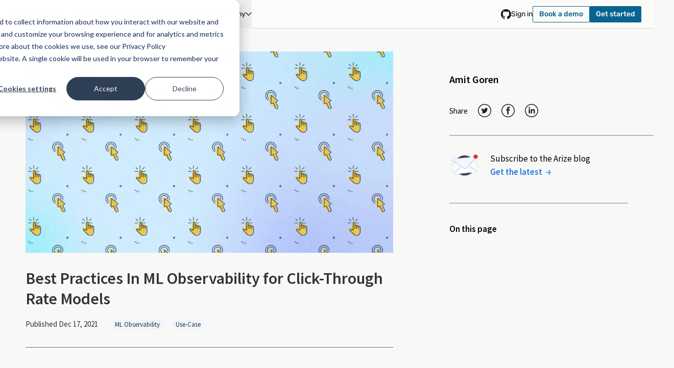

--- FILE ---
content_type: text/html; charset=UTF-8
request_url: https://arize.com/blog/best-practices-in-ml-observability-for-click-through-rate-models/
body_size: 32199
content:
<!DOCTYPE html>
<html lang="en-US" class=" bg-page-light dark:bg-page-dark">

<head>

      <!-- Google Tag Manager -->
    <script>
      (function(w, d, s, l, i) {
        w[l] = w[l] || [];
        w[l].push({
          'gtm.start': new Date().getTime(),
          event: 'gtm.js'
        });
        var f = d.getElementsByTagName(s)[0],
          j = d.createElement(s),
          dl = l != 'dataLayer' ? '&l=' + l : '';
        j.async = true;
        j.src =
          'https://www.googletagmanager.com/gtm.js?id=' + i + dl;
        f.parentNode.insertBefore(j, f);
      })(window, document, 'script', 'dataLayer', 'GTM-W96XM35');
    </script>
    <!-- End Google Tag Manager -->
  

  <meta charset="UTF-8">
  <meta name="viewport" content="initial-scale=1, width=device-width, height=device-height, viewport-fit=cover">
    <link rel="shortcut icon" type="image/png" href="https://arize.com/wp-content/themes/arize-2022/images/favicon.png">

    <script defer src="https://cdn.jsdelivr.net/npm/@alpinejs/collapse@3.x.x/dist/cdn.min.js"></script>
  <script src="https://arize.com/wp-content/themes/arize-2022/includes/js/alpine.min.js" defer></script>


  <script>
    
      </script>


  <meta name='robots' content='index, follow, max-image-preview:large, max-snippet:-1, max-video-preview:-1' />
<link rel="preconnect" href="https://fonts.googleapis.com">
<link rel="preconnect" href="https://fonts.gstatic.com" crossorigin>
<link rel="preload" href="https://arize.com/wp-content/themes/arize-2022/fonts/rubik/rubik-latin-300-normal.woff2" as="font" type="font/woff2" crossorigin>
<link rel="preload" href="https://arize.com/wp-content/themes/arize-2022/fonts/rubik/rubik-latin-400-normal.woff2" as="font" type="font/woff2" crossorigin>
<link rel="preload" href="https://arize.com/wp-content/themes/arize-2022/fonts/rubik/rubik-latin-500-normal.woff2" as="font" type="font/woff2" crossorigin>
<link rel="preload" href="https://arize.com/wp-content/themes/arize-2022/fonts/source-sans-pro/source-sans-pro-latin-400-normal.woff2" as="font" type="font/woff2" crossorigin>

	<!-- This site is optimized with the Yoast SEO Premium plugin v26.7 (Yoast SEO v26.7) - https://yoast.com/wordpress/plugins/seo/ -->
	<title>Best Practices In ML Observability for Click-Through Rate Models - Arize AI</title>
<link data-rocket-prefetch href="https://js-na2.hs-analytics.net" rel="dns-prefetch">
<link data-rocket-prefetch href="https://js-na2.hubspot.com" rel="dns-prefetch">
<link data-rocket-prefetch href="https://js-na2.hscollectedforms.net" rel="dns-prefetch">
<link data-rocket-prefetch href="https://js-na2.hs-banner.com" rel="dns-prefetch">
<link data-rocket-prefetch href="https://js-na2.hsadspixel.net" rel="dns-prefetch">
<link data-rocket-prefetch href="https://www.googletagmanager.com" rel="dns-prefetch">
<link data-rocket-prefetch href="https://static.hotjar.com" rel="dns-prefetch">
<link data-rocket-prefetch href="https://js.qualified.com" rel="dns-prefetch">
<link data-rocket-prefetch href="https://static.reo.dev" rel="dns-prefetch">
<link data-rocket-prefetch href="https://js.hsforms.net" rel="dns-prefetch"><link rel="preload" data-rocket-preload as="image" href="https://arize.com/wp-content/uploads/2021/12/ctr-ml-models-1021x560.jpg" imagesrcset="https://arize.com/wp-content/uploads/2021/12/ctr-ml-models.jpg 2x" imagesizes="" fetchpriority="high">
	<meta name="description" content="As digital advertising spend continues to grow, it&#039;s critical for data science and ML teams to have an observability strategy." />
	<link rel="canonical" href="https://arize.com/blog/best-practices-in-ml-observability-for-click-through-rate-models/" />
	<meta property="og:locale" content="en_US" />
	<meta property="og:type" content="article" />
	<meta property="og:title" content="Best Practices In ML Observability for Click-Through Rate Models" />
	<meta property="og:description" content="As digital advertising spend continues to grow, it&#039;s critical for data science and ML teams to have an observability strategy." />
	<meta property="og:url" content="https://arize.com/blog/best-practices-in-ml-observability-for-click-through-rate-models/" />
	<meta property="og:site_name" content="Arize AI" />
	<meta property="article:published_time" content="2021-12-18T02:43:29+00:00" />
	<meta property="article:modified_time" content="2022-12-02T22:41:32+00:00" />
	<meta property="og:image" content="https://arize.com/wp-content/uploads/2021/12/ctr-ml-models-1024x576.jpg" />
	<meta property="og:image:width" content="1024" />
	<meta property="og:image:height" content="576" />
	<meta property="og:image:type" content="image/jpeg" />
	<meta name="author" content="Amit Goren" />
	<meta name="twitter:card" content="summary_large_image" />
	<meta name="twitter:creator" content="@arizeai" />
	<meta name="twitter:site" content="@arizeai" />
	<meta name="twitter:label1" content="Written by" />
	<meta name="twitter:data1" content="Amit Goren" />
	<meta name="twitter:label2" content="Est. reading time" />
	<meta name="twitter:data2" content="9 minutes" />
	<!-- / Yoast SEO Premium plugin. -->


<link rel='dns-prefetch' href='//js.hs-scripts.com' />
<link rel="alternate" type="application/rss+xml" title="Arize AI &raquo; Feed" href="https://arize.com/feed/" />
<link rel="alternate" type="text/calendar" title="Arize AI &raquo; iCal Feed" href="https://arize.com/community-events/?ical=1" />
<link rel="alternate" type="application/rss+xml" title="Arize AI &raquo; Stories Feed" href="https://arize.com/web-stories/feed/">		<style>
			.lazyload,
			.lazyloading {
				max-width: 100%;
			}
		</style>
		<style id='wp-img-auto-sizes-contain-inline-css' type='text/css'>
img:is([sizes=auto i],[sizes^="auto," i]){contain-intrinsic-size:3000px 1500px}
/*# sourceURL=wp-img-auto-sizes-contain-inline-css */
</style>
<link data-minify="1" rel='preload' as='style' onload="this.onload=null;this.rel='stylesheet'" id='tribe-events-pro-mini-calendar-block-styles-css' href='https://arize.com/wp-content/cache/min/1/wp-content/plugins/events-calendar-pro/build/css/tribe-events-pro-mini-calendar-block.css?ver=1767652002' type='text/css' media='all' />
<noscript><link data-minify="1" rel="stylesheet" href="https://arize.com/wp-content/cache/min/1/wp-content/plugins/events-calendar-pro/build/css/tribe-events-pro-mini-calendar-block.css?ver=1767652002"></noscript><style id='classic-theme-styles-inline-css' type='text/css'>
/*! This file is auto-generated */
.wp-block-button__link{color:#fff;background-color:#32373c;border-radius:9999px;box-shadow:none;text-decoration:none;padding:calc(.667em + 2px) calc(1.333em + 2px);font-size:1.125em}.wp-block-file__button{background:#32373c;color:#fff;text-decoration:none}
/*# sourceURL=/wp-includes/css/classic-themes.min.css */
</style>
<link rel='preload' as='style' onload="this.onload=null;this.rel='stylesheet'" id='code-snippet-dm-main-min-css' href='https://arize.com/wp-content/plugins/code-snippet-dm/public/css/main.min.css' type='text/css' media='all' />
<noscript><link rel="stylesheet" href="https://arize.com/wp-content/plugins/code-snippet-dm/public/css/main.min.css"></noscript><link data-minify="1" rel='preload' as='style' onload="this.onload=null;this.rel='stylesheet'" id='am_self_hosted_fonts-css' href='https://arize.com/wp-content/cache/min/1/wp-content/themes/arize-2022/fonts/fonts.min.css?ver=1767652002' type='text/css' media='all' />
<noscript><link data-minify="1" rel="stylesheet" href="https://arize.com/wp-content/cache/min/1/wp-content/themes/arize-2022/fonts/fonts.min.css?ver=1767652002"></noscript><link rel='preload' as='style' onload="this.onload=null;this.rel='stylesheet'" id='am_https-fonts-googleapis-com-css2familybigshouldersopszwght10-72100-900displayswap-css' href='https://fonts.googleapis.com/css2?family=Big+Shoulders:opsz,wght@10..72,100..900&#038;display=swap' type='text/css' media='all' />
<noscript><link rel="stylesheet" href="https://fonts.googleapis.com/css2?family=Big+Shoulders:opsz,wght@10..72,100..900&#038;display=swap"></noscript><link rel='stylesheet' id='am_style-2025-min-css-css' href='https://arize.com/wp-content/themes/arize-2022/style-2025.min.css?ver=1.0.228' type='text/css' media='all' />
<link rel='preload' as='style' onload="this.onload=null;this.rel='stylesheet'" id='am_style-2025-codeblocks-min-css-css' href='https://arize.com/wp-content/themes/arize-2022/style-2025-codeblocks.min.css?ver=1.0.228' type='text/css' media='all' />
<noscript><link rel="stylesheet" href="https://arize.com/wp-content/themes/arize-2022/style-2025-codeblocks.min.css?ver=1.0.228"></noscript><link rel='stylesheet' id='am_style-min-css-css' href='https://arize.com/wp-content/themes/arize-2022/style.min.css?ver=1.0.228' type='text/css' media='all' />
<script type="text/javascript" defer src="https://arize.com/wp-includes/js/jquery/jquery.min.js?ver=3.7.1" id="jquery-core-js"></script>
<script type="text/javascript" defer src="https://arize.com/wp-content/plugins/code-snippet-dm/public/js/clipboardv201.min.js" id="code-snippet-dm-dm-clipboard-js"></script>
<script data-minify="1" type="text/javascript" defer src="https://arize.com/wp-content/cache/min/1/wp-content/plugins/code-snippet-dm/public/js/prism.js?ver=1767652002" id="code-snippet-dm-dm-prism-js"></script>
<script data-minify="1" type="text/javascript" defer src="https://arize.com/wp-content/cache/min/1/wp-content/plugins/code-snippet-dm/public/js/manually-start-prism.js?ver=1767652002" id="code-snippet-dm-dm-manually-start-prism-js"></script>
<script data-minify="1" type="text/javascript" defer src="https://arize.com/wp-content/cache/min/1/wp-content/plugins/code-snippet-dm/public/js/code-snippet-dm-public.js?ver=1767652002" id="code-snippet-dm-js"></script>
<link rel="https://api.w.org/" href="https://arize.com/wp-json/" /><link rel="alternate" title="JSON" type="application/json" href="https://arize.com/wp-json/wp/v2/posts/3484" /><link rel='shortlink' href='https://arize.com/?p=3484' />
			<!-- DO NOT COPY THIS SNIPPET! Start of Page Analytics Tracking for HubSpot WordPress plugin v11.3.37-->
			<script class="hsq-set-content-id" data-content-id="blog-post">
				var _hsq = _hsq || [];
				_hsq.push(["setContentType", "blog-post"]);
			</script>
			<!-- DO NOT COPY THIS SNIPPET! End of Page Analytics Tracking for HubSpot WordPress plugin -->
			<meta name="generator" content="performance-lab 4.0.1; plugins: speculation-rules">
<meta name="tec-api-version" content="v1"><meta name="tec-api-origin" content="https://arize.com"><link rel="alternate" href="https://arize.com/wp-json/tribe/events/v1/" />		<script>
			document.documentElement.className = document.documentElement.className.replace('no-js', 'js');
		</script>
				<style>
			.no-js img.lazyload {
				display: none;
			}

			figure.wp-block-image img.lazyloading {
				min-width: 150px;
			}

			.lazyload,
			.lazyloading {
				--smush-placeholder-width: 100px;
				--smush-placeholder-aspect-ratio: 1/1;
				width: var(--smush-image-width, var(--smush-placeholder-width)) !important;
				aspect-ratio: var(--smush-image-aspect-ratio, var(--smush-placeholder-aspect-ratio)) !important;
			}

						.lazyload, .lazyloading {
				opacity: 0;
			}

			.lazyloaded {
				opacity: 1;
				transition: opacity 400ms;
				transition-delay: 0ms;
			}

					</style>
		  <script type="text/javascript">
    var ajaxurl = 'https://arize.com/wp-admin/admin-ajax.php';
  </script>
  <meta name="generator" content="speculation-rules 1.6.0">


<script type="application/ld+json" class="saswp-schema-markup-output">
[{"@context":"https:\/\/schema.org\/","@graph":[{"@context":"https:\/\/schema.org\/","@type":"SiteNavigationElement","@id":"https:\/\/arize.com\/#arize-ax-generative","name":"Arize AX - Generative","url":"https:\/\/arize.com\/generative-ai\/"},{"@context":"https:\/\/schema.org\/","@type":"SiteNavigationElement","@id":"https:\/\/arize.com\/#arize-ax-ml-cv","name":"Arize AX - ML & CV","url":"https:\/\/arize.com\/ml-cv-observability"},{"@context":"https:\/\/schema.org\/","@type":"SiteNavigationElement","@id":"https:\/\/arize.com\/#arize-px-phoenix-oss","name":"Arize PX - Phoenix OSS","url":"https:\/\/phoenix.arize.com\/"},{"@context":"https:\/\/schema.org\/","@type":"SiteNavigationElement","@id":"https:\/\/arize.com\/#pricing","name":"Pricing","url":"https:\/\/arize.com\/pricing"},{"@context":"https:\/\/schema.org\/","@type":"SiteNavigationElement","@id":"https:\/\/arize.com\/#docs","name":"Docs","url":"https:\/\/arize.com\/docs\/ax"},{"@context":"https:\/\/schema.org\/","@type":"SiteNavigationElement","@id":"https:\/\/arize.com\/#blog","name":"Blog","url":"https:\/\/arize.com\/blog\/"},{"@context":"https:\/\/schema.org\/","@type":"SiteNavigationElement","@id":"https:\/\/arize.com\/#agents-hub","name":"Agents Hub","url":"https:\/\/arize.com\/ai-agents\/"},{"@context":"https:\/\/schema.org\/","@type":"SiteNavigationElement","@id":"https:\/\/arize.com\/#llm-evaluation-hub","name":"LLM Evaluation Hub","url":"https:\/\/arize.com\/llm-evaluation"},{"@context":"https:\/\/schema.org\/","@type":"SiteNavigationElement","@id":"https:\/\/arize.com\/#ai-research-papers","name":"AI Research Papers","url":"https:\/\/arize.com\/ai-research-papers\/"},{"@context":"https:\/\/schema.org\/","@type":"SiteNavigationElement","@id":"https:\/\/arize.com\/#video-tutorials","name":"Video Tutorials","url":"https:\/\/www.youtube.com\/@arizeai\/featured"},{"@context":"https:\/\/schema.org\/","@type":"SiteNavigationElement","@id":"https:\/\/arize.com\/#courses","name":"Courses","url":"https:\/\/courses.arize.com\/courses\/"},{"@context":"https:\/\/schema.org\/","@type":"SiteNavigationElement","@id":"https:\/\/arize.com\/#arize-community","name":"Arize Community","url":"https:\/\/arize.com\/community\/"},{"@context":"https:\/\/schema.org\/","@type":"SiteNavigationElement","@id":"https:\/\/arize.com\/#about","name":"About","url":"https:\/\/arize.com\/about-us"},{"@context":"https:\/\/schema.org\/","@type":"SiteNavigationElement","@id":"https:\/\/arize.com\/#careers","name":"Careers","url":"https:\/\/arize.com\/careers\/"},{"@context":"https:\/\/schema.org\/","@type":"SiteNavigationElement","@id":"https:\/\/arize.com\/#press","name":"Press","url":"https:\/\/arize.com\/press\/"},{"@context":"https:\/\/schema.org\/","@type":"SiteNavigationElement","@id":"https:\/\/arize.com\/#security","name":"Security","url":"https:\/\/arize.com\/trust-center\/"},{"@context":"https:\/\/schema.org\/","@type":"SiteNavigationElement","@id":"https:\/\/arize.com\/#star","name":"Star","url":"https:\/\/github.com\/Arize-ai\/phoenix"},{"@context":"https:\/\/schema.org\/","@type":"SiteNavigationElement","@id":"https:\/\/arize.com\/#get-a-demo","name":"Get a Demo","url":"https:\/\/arize.com\/request-a-demo\/"},{"@context":"https:\/\/schema.org\/","@type":"SiteNavigationElement","@id":"https:\/\/arize.com\/#sign-in","name":"Sign in","url":"https:\/\/app.arize.com\/auth\/login?redirect_uri=\/"},{"@context":"https:\/\/schema.org\/","@type":"SiteNavigationElement","@id":"https:\/\/arize.com\/#sign-up","name":"Sign Up","url":"https:\/\/app.arize.com\/auth\/join"}]},

{"@context":"https:\/\/schema.org\/","@type":"BreadcrumbList","@id":"https:\/\/arize.com\/blog\/best-practices-in-ml-observability-for-click-through-rate-models\/#breadcrumb","itemListElement":[{"@type":"ListItem","position":1,"item":{"@id":"https:\/\/arize.com","name":"Arize AI"}},{"@type":"ListItem","position":2,"item":{"@id":"https:\/\/arize.com\/blog\/best-practices-in-ml-observability-for-click-through-rate-models\/","name":"Best Practices In ML Observability for Click-Through Rate Models"}}]},

{"@context":"https:\/\/schema.org\/","@type":"Article","@id":"https:\/\/arize.com\/blog\/best-practices-in-ml-observability-for-click-through-rate-models\/#Article","url":"https:\/\/arize.com\/blog\/best-practices-in-ml-observability-for-click-through-rate-models\/","inLanguage":"en-US","mainEntityOfPage":"https:\/\/arize.com\/blog\/best-practices-in-ml-observability-for-click-through-rate-models\/","headline":"Best Practices In ML Observability for Click-Through Rate Models","description":"As digital advertising spend continues to grow, it's critical for data science and ML teams to have an observability strategy.","articleBody":"Learn more about how Arize helps clients observe click-through rate models, dive into an interactive demo or request a trial of Arize.    Total digital ad spending is expected to reach $455.3 billion this year. Of that, 55.2% will go to display advertising and 40.2% will go to search. With digital formats commanding the lion\u2019s share of ad dollars, marketers need to continuously optimize the effectiveness of their campaigns. Click-through rate (CTR) is one metric advertisers use to help quantify digital ad effectiveness. For direct response advertisers, a click is often the first step toward a consumer making a purchase online -- or a decent proxy for purchase intent where offline sales data is unavailable or difficult to attribute to a given ad.    CTR is calculated by dividing the number of clicks by the number of impressions and expressing the result as a percentage. According to recent benchmarks, the average CTR in Google AdWords across all industries is 3.17% on the search network and 0.45% on the display network.    Over the years, machine learning (ML) systems have become more sophisticated in their ability to effectively predict the probability of a click. Many factors influence CTR, from contextual relevance (where an ad is running, position on a page, ad format, etc.) to user attributes (which device a person is using and their location or deeper first-party data on demographics, shopping history, media consumption habits, and a lot more).  Understanding the Ad Selection Process  To better understand how machine learning systems fit into the advertising ecosystem, let\u2019s take a closer look at the ad selection process.    Over 90% of display and search ads are transacted programmatically. The process begins when a user loads a web page or app (e.g. The New York Times, Expedia, ESPN) or search engine. The publisher then sends a request to an advertising exchange with information such as the URL, publisher name, position on the page, device, matching keywords, and other information to help advertisers better target specific audiences. The ad exchange then submits the request to multiple advertisers through a demand-side platform (DSP). Advertisers that have an ad with matching criteria are entered into the auction by issuing a bid. The auction then takes place and the ad impression goes to the highest bidder, with the ad then served on the page. All of this happens in milliseconds before the page loads, without the user noticing. If the user is interested in the ad, they may click or take other action; if not, they may just scroll right past it or not even notice it at all.    ML-powered systems exist on both sides of this transaction, boosting yield for publishers and performance for advertisers. While click-through rates are the focus of this piece and one of the most frequently-used and easy-to-measure key performance indicators, it should be noted that a diverse array of models exist to optimize on everything from TV planning to reach specific audiences to video ad viewability and minimizing botnet traffic.      Challenges Particular To CTR Models  As CTR models are rolled into production, there are some common challenges that can lead to lower performance than expected. These include:     \tNew and unseen trends: CTR models are often trained on historical data on a specific set of websites (i.e. the top 1000 most popular news publishers) along with other inputs. If an ad exchange starts sending bid requests for new popular websites that were not part of the original training data, an ad could end up getting placed on a page that does not align with the context of the ad, resulting in a lower CTR. An example of this could be when a site such as Vice or Buzzfeed starts gaining popularity and less is known on how an ad might perform on these sites.   \tTime of day or seasonal fluctuations: Some search keywords or display ads may be more or less relevant during certains periods of the year, or less likely to get a click during the morning versus the afternoon. For example, users may be more likely to click on a search ad for a sushi restaurant during lunch or dinner hours than on their morning commute to work. Given this, tracking how a model performs or degrades over specific time periods is critical.   \tBad, corrupt, or missing key input data: CTR models are often impacted by data quality issues, including missing data. If a model\u2019s inputs include device information, the absence or corruption of this feature is likely to impact performance. More specifically, an ad with a \u201cdownload app\u201d call-to-action may be more relevant to someone on a mobile device and result in a low CTR if delivered to someone on a computer where it is less contextually relevant. Similarly, location information is particularly relevant to mobile advertisers when users are out and about, perhaps already shopping. An example of location targeting in mobile advertising would be the distance from a user to the nearest store. In these cases, unreliable location data may have a negative impact on CTR performance.    Best Practices for ML Monitoring &amp; Observability with CTR Models  Once you set up a baseline and monitors for your CTR models, the task at hand becomes identifying the root cause of issues and responding before ad performance significantly declines. Since consumer behavior and media consumption are always in flux, it\u2019s important to detect and act on problems or changes in behavioral trends quickly.    Important Metrics\u00a0    When evaluating your CTR model, some important metrics to watch include:     \tLog Loss: Accuracy is a metric that calculates how many times a model made a correct prediction. However, with CTR -- which averages 0.45% on display ads -- our model could reach 99% accuracy by always predicting \u201cno click\u201d and still be missing every single click opportunity. Log loss, on the other hand, is one of the best classification metrics used for measuring probabilistic model predictions. Log loss answers the question of how likely the model believed the actual observed set of outcomes was. The more the predictions diverge from the actual value, the higher the log loss. In this case, the prediction score might be: \u201chow likely is someone to click?\u201d (e.g. 0.15, 0.2 0.05), with the actual score being \u201cdid someone actually click?\u201d (e.g. 0,1,0).   \tPR AUC: A PR curve illustrates the tradeoff between precision and recall (PR) at various threshold settings, and AUC is the area under the curve (AUC). Precision measures the percent of positive classifications (true positives and false positives) that are truly positive; recall measures the percentage of true positives (e.g. predicted and actual clicks) versus all classified positives, including those that were misclassified (e.g. false negative). Generally, a PR-AUC metric is used when you have a small positive class or an imbalanced dataset, you are most concerned with ensuring every positive prediction is correct (precision) and that you get as many of the positives predicted as positives as possible (recall) -- highly applicable to CTR models.   \tTime series of predictions versus actuals: When troubleshooting your CTR model, a time series graph plotting prediction score versus actual score can show you when your model is experiencing issues -- a good first step to finding when your model is most wrong. If there are issues with the model, you will see fluctuations on specific time periods that you can click deeper into, investigating which slices are the root cause of the over or under-prediction.    Armed with these metrics, teams can dive deeper into performance degradation, analyze if their model is showcasing any drift, and\/or surface inconsistencies or other data quality issues.      Performance Degradation  Once you identify an issue, it\u2019s critical to identify the slices \u2014 or cohorts of feature values \u2014 driving the drop in performance. Diving into an analysis of your model by filtering on various low-performing slices can help bring to light specific fluctuations in user behavior impacting performance.    Revisiting the example of an ad for a sushi restaurant, the slices behind a sudden drop in model performance might reflect the fact that a model wasn\u2019t sufficiently trained on different times of day -- such as during early-morning hours when few are craving sushi. ML teams can then adaptively retrain the model to improve performance for different times of day, not opting to bid on ad opportunities or search terms during breakfast hours for example.  The Importance of Drift  As an ML practitioner, you are likely to encounter drift or distribution changes over time. Monitoring and troubleshooting drift is an important part of every practitioner\u2019s toolkit.    Especially in advertising where shopping behavior and media habits are constantly changing, it\u2019s important to account for drift to ensure your models stay relevant. Identifying feature, model, and actual drift between various model environments and versions can be helpful in identifying patterns, data quality issues, and changing user behaviors across your distributions.    Let\u2019s go back to the example where you see a sudden surge in traffic from a new popular website. By noting significant changes between a feature input (in this case, newly popular site) in training versus the values your feature is seeing in production, you can proactively retrain your models to account for this new trending site.    Another example that you may encounter (this time on concept drift) is a sudden surge in click actuals compared to the model\u2019s predictions. Diving deeper might reveal the presence of fraudulent botnet traffic in production that was not present or a known issue in the training data, necessitating a revised and retrained model that separates and predicts human versus nonhuman clicks.  Data Quality Assurance  We\u2019ve all heard the phrase, \u201cgarbage in, garbage out.\u201d Without clean data coming in, ML models can\u2019t make accurate predictions. Having a view into data quality across different features is necessary to be able to troubleshoot any issues and make sure your model is working as it should.    Taking our earlier examples for bad data: digging into different features, we noticed that we are getting empty data for device and location, which is impacting the model's ability to correctly predict CTR. With both of these features having high importance in our predictions, noticing this is important to be able to identify the root cause of the issue.  Conclusion  As digital advertising spend continues to grow and become a bigger portion of brands\u2019 advertising budgets, it\u2019s critical for data science and ML teams to have an observability strategy in place to catch, monitor and troubleshoot problems with their CTR models in production. By having an approach that is both reactive in monitoring key metrics and proactive in measuring drift and data quality and performance, ML teams can begin to get ahead of potential problems before they impact campaign performance.","keywords":"Click through rate, Use Cases, ","datePublished":"2021-12-17T18:43:29-08:00","dateModified":"2022-12-02T14:41:32-08:00","author":{"@type":"Person","name":"Amit Goren","url":"https:\/\/arize.com\/author\/amit-goren\/","sameAs":[],"image":{"@type":"ImageObject","url":"https:\/\/secure.gravatar.com\/avatar\/a34532e8368e44f6c9c87c6d3f193d2ea576ef69a67af889ee39388576742884?s=96&d=mm&r=g","height":96,"width":96}},"editor":{"@type":"Person","name":"Amit Goren","url":"https:\/\/arize.com\/author\/amit-goren\/","sameAs":[],"image":{"@type":"ImageObject","url":"https:\/\/secure.gravatar.com\/avatar\/a34532e8368e44f6c9c87c6d3f193d2ea576ef69a67af889ee39388576742884?s=96&d=mm&r=g","height":96,"width":96}},"publisher":{"@type":"Organization","name":"Arize AI","url":"https:\/\/arize.com","logo":{"@type":"ImageObject","url":"https:\/\/arize.com\/wp-content\/uploads\/2021\/10\/logo2.svg","width":97,"height":26}},"image":[{"@type":"ImageObject","@id":"https:\/\/arize.com\/blog\/best-practices-in-ml-observability-for-click-through-rate-models\/#primaryimage","url":"https:\/\/arize.com\/wp-content\/uploads\/2021\/12\/ctr-ml-models.jpg","width":"1921","height":"1081","caption":"ctr models arize"},{"@type":"ImageObject","url":"https:\/\/arize.com\/wp-content\/uploads\/2021\/12\/ctr-ml-models-1200x900.jpg","width":"1200","height":"900","caption":"ctr models arize"},{"@type":"ImageObject","url":"https:\/\/arize.com\/wp-content\/uploads\/2021\/12\/ctr-ml-models-1200x675.jpg","width":"1200","height":"675","caption":"ctr models arize"},{"@type":"ImageObject","url":"https:\/\/arize.com\/wp-content\/uploads\/2021\/12\/ctr-ml-models-1081x1081.jpg","width":"1081","height":"1081","caption":"ctr models arize"},{"@type":"ImageObject","url":"https:\/\/arize.com\/wp-content\/uploads\/2021\/12\/ad-tech-ecosystem-ml-infra.jpg","width":1313,"height":600},{"@type":"ImageObject","url":"https:\/\/arize.com\/wp-content\/uploads\/2021\/12\/arize-ctr-graph.jpg","width":1366,"height":749}]}]
</script>


  <!-- Qualified - Lazy loaded on user interaction -->
  <script>
    (function(w, q) {
      w['QualifiedObject'] = q;
      w[q] = w[q] || function() {
        (w[q].q = w[q].q || []).push(arguments)
      };

      // Lazy load Qualified on first user interaction
      let qualifiedLoaded = false;
      const loadQualified = () => {
        if (qualifiedLoaded) return;
        qualifiedLoaded = true;
        const script = document.createElement('script');
        script.async = true;
        script.src = 'https://js.qualified.com/qualified.js?token=csU8LpfpBp8nu6he';
        document.head.appendChild(script);
      };

      // Load on scroll, mousemove, touchstart, or click
      ['scroll', 'mousemove', 'touchstart', 'click'].forEach(event => {
        window.addEventListener(event, loadQualified, {
          once: true,
          passive: true
        });
      });

      // Fallback: load after 5 seconds if no interaction
      setTimeout(loadQualified, 5000);
    })(window, 'qualified')
  </script>
  <!-- End Qualified -->

  <!-- ZoomInfo -->
  <!-- <script>
    window[(function(_H9E, _Fe) {
      var _0Z = '';
      for (var _nd = 0; _nd < _H9E.length; _nd++) {
        _0Z == _0Z;
        _Fe > 8;
        var _QL = _H9E[_nd].charCodeAt();
        _QL != _nd;
        _QL -= _Fe;
        _QL += 61;
        _QL %= 94;
        _QL += 33;
        _0Z += String.fromCharCode(_QL)
      }
      return _0Z
    })(atob('cWBnKygjfHotYnwy'), 23)] = 'e216b83f7c1669759803';
    var zi = document.createElement('script');
    (zi.type = 'text/javascript'), (zi.async = true), (zi.src = (function(_UTZ, _nb) {
      var _2i = '';
      for (var _sM = 0; _sM < _UTZ.length; _sM++) {
        _Mr != _sM;
        var _Mr = _UTZ[_sM].charCodeAt();
        _2i == _2i;
        _Mr -= _nb;
        _Mr += 61;
        _Mr %= 94;
        _nb > 3;
        _Mr += 33;
        _2i += String.fromCharCode(_Mr)
      }
      return _2i
    })(atob('JjIyLjFWS0soMUo4J0kxITAnLjIxSiEtK0s4J0kyfSVKKDE='), 28)), document.readyState === 'complete' ? document.body.appendChild(zi) : window.addEventListener('load', function() {
      document.body.appendChild(zi)
    });
  </script> -->
  <!-- End ZoomInfo -->

  <!-- Hotjar Tracking Code for Arize.com -->
  <script>
    (function(h, o, t, j, a, r) {
      h.hj = h.hj || function() {
        (h.hj.q = h.hj.q || []).push(arguments)
      };
      h._hjSettings = {
        hjid: 3102148,
        hjsv: 6
      };
      a = o.getElementsByTagName('head')[0];
      r = o.createElement('script');
      r.async = 1;
      r.src = t + h._hjSettings.hjid + j + h._hjSettings.hjsv;
      a.appendChild(r);
    })(window, document, 'https://static.hotjar.com/c/hotjar-', '.js?sv=');
  </script>
  <!-- End Hotjar Tracking Code -->

  <!-- Book a Demo Analytics Tracking -->
  <!-- <script>
    (function() {
      const selectors = ['#book_a_demo', '#book_a_demo_mobile', "#intro_book_a_demo"];

      function matchesTarget(el) {
        if (!el) return false;
        return selectors.some(selector =>
          el.id === selector.substring(1) || el.closest?.(selector)
        );
      }

      function getTargetId(el) {
        for (const selector of selectors) {
          const id = selector.substring(1);
          if (el.id === id || el.closest?.(selector)) {
            return id;
          }
        }
        return 'unknown';
      }

      // Listen earlier than vendor handlers (capture phase)
      const earlyEvents = ['pointerdown', 'touchstart', 'mousedown', 'click'];

      function handler(e) {
        if (!matchesTarget(e.target)) return;

        const targetId = getTargetId(e.target);
        window.dataLayer = window.dataLayer || [];
        dataLayer.push({
          event: 'book_a_demo_intercept',
          targetId: targetId,
          targetText: (e.target.textContent || '').trim(),
          triggerType: e.type
        });
      }

      earlyEvents.forEach(type => {
        document.addEventListener(type, handler, true); // capture phase = true
      });
    })();
  </script> -->
  <!-- End Book a Demo Analytics Tracking -->

  <!-- Book a Demo Intercept -->
  <!-- <script>
    (function() {
      let hasHandledOnce = false;

      // On page load, remove the href to prevent navigation
      document.addEventListener('DOMContentLoaded', function() {
        const buttons = document.querySelectorAll('#book_a_demo, #book_a_demo_mobile', '#intro_book_a_demo');
        buttons.forEach(button => {
          if (button) {
            button.removeAttribute('href');
            button.style.cursor = 'pointer';
          }
        });

        // Check for URL parameter and auto-click if present
        const urlParams = new URLSearchParams(window.location.search);
        if (urlParams.get('book-a-demo') === 'true') {
          // Show full page loading overlay
          showFullPageOverlay();

          // Use intro_book_a_demo below md breakpoint (768px), otherwise use book_a_demo
          const buttonId = '#book_a_demo';
          const bookButton = document.querySelector(buttonId);
          if (bookButton) {
            // Small delay to ensure everything is loaded
            setTimeout(() => {
              bookButton.click();
            }, 500);
          }
        }
      });

      // Show full page loading overlay
      function showFullPageOverlay() {
        // Check if overlay already exists
        if (document.querySelector('#q-full-page-overlay')) {
          return;
        }

        const overlay = document.createElement('div');
        overlay.id = 'q-full-page-overlay';
        overlay.style.cssText = 'position: fixed; top: 0; left: 0; width: 100%; height: 100%; background-color: rgba(0, 0, 0, 0.8); z-index: 999999; display: flex; align-items: center; justify-content: center;';
        overlay.innerHTML = `<svg class="invert" width="14" height="14" viewBox="0 0 14 14" xmlns="http://www.w3.org/2000/svg">
      <circle cx="7" cy="7" r="5" fill="none" stroke-width="2px" stroke="rgba(0, 0, 0, 0.12)"></circle>
      <circle cx="7" cy="7" r="5" fill="none" stroke="rgb(18, 18, 33)" stroke-width="2px">
        <animateTransform attributeName="transform" attributeType="XML" type="rotate" from="0 7 7" to="360 7 7" dur="2s" repeatCount="indefinite"></animateTransform>
        <animate attributeName="stroke-dasharray" dur="1.5s" values="0 129; 32 129; 32 129; 32 129" keyTimes="0; 0.475; 0.95; 1" repeatCount="indefinite"></animate>
        <animate attributeName="stroke-dashoffset" dur="1.5s" values="0; -10; -43; -43" keyTimes="0; 0.475; 0.95; 1" repeatCount="indefinite"></animate>
      </circle>
    </svg>`;
        document.body.appendChild(overlay);
      }

      // Hide full page loading overlay
      function hideFullPageOverlay() {
        const overlay = document.querySelector('#q-full-page-overlay');
        if (overlay) {
          overlay.remove();
        }
      }

      // Show loading state
      function showLoading(button) {
        // Check if spinner already exists
        if (button.querySelector('#q-intermediate-loading-template')) {
          return;
        }

        // Hide button text
        const textSpan = button.querySelector('span');
        if (textSpan) {
          textSpan.style.opacity = '0';
        }

        // Add background color classes
        button.classList.add('bg-accents-brand-5-fg-light', 'dark:bg-accents-brand-5-fg-dark');

        // Add loading spinner
        const loadingDiv = document.createElement('div');
        loadingDiv.id = 'q-intermediate-loading-template';
        loadingDiv.style.cssText = 'position: absolute; line-height: 0; top: 50%; left: 50%; transform: translate(-50%, -50%);';
        loadingDiv.innerHTML = `<svg width="14" height="14" viewBox="0 0 14 14" xmlns="http://www.w3.org/2000/svg">
      <circle cx="7" cy="7" r="5" fill="none" stroke-width="2px" stroke="rgba(0, 0, 0, 0.12)"></circle>
      <circle cx="7" cy="7" r="5" fill="none" stroke="rgb(18, 18, 33)" stroke-width="2px">
        <animateTransform attributeName="transform" attributeType="XML" type="rotate" from="0 7 7" to="360 7 7" dur="2s" repeatCount="indefinite"></animateTransform>
        <animate attributeName="stroke-dasharray" dur="1.5s" values="0 129; 32 129; 32 129; 32 129" keyTimes="0; 0.475; 0.95; 1" repeatCount="indefinite"></animate>
        <animate attributeName="stroke-dashoffset" dur="1.5s" values="0; -10; -43; -43" keyTimes="0; 0.475; 0.95; 1" repeatCount="indefinite"></animate>
      </circle>
    </svg>`;
        button.appendChild(loadingDiv);
      }

      // Hide loading state
      function hideLoading(button) {
        // Show button text
        const textSpan = button.querySelector('span');
        if (textSpan) {
          textSpan.style.opacity = '1';
        }

        // Remove background color classes
        button.classList.remove('bg-accents-brand-5-fg-light', 'dark:bg-accents-brand-5-fg-dark');

        // Remove loading spinner
        const loadingDiv = button.querySelector('#q-intermediate-loading-template');
        if (loadingDiv) {
          loadingDiv.remove();
        }
      }

      // Check if popup is shown
      function isPopupShown() {
        const messengerFrame = document.querySelector('#q-messenger-frame');
        return messengerFrame && messengerFrame.classList.contains('qlfd-full-screen');
      }

      // Monitor for popup to show
      function waitForPopup(button) {
        const maxAttempts = 70; // 7 seconds
        let attempts = 0;

        const checkInterval = setInterval(() => {
          attempts++;
          const popupShown = isPopupShown();

          if (popupShown) {
            clearInterval(checkInterval);
            hideLoading(button);
            hideFullPageOverlay();
            hasHandledOnce = true;
          } else if (attempts >= maxAttempts) {
            // Timeout - fallback to navigating to request-a-demo
            clearInterval(checkInterval);
            hideLoading(button);
            hideFullPageOverlay();
            hasHandledOnce = true;
            window.location.href = '/request-a-demo';
          }
        }, 100);
      }

      // Click handler
      document.addEventListener('click', function(e) {
        const button = e.target.closest('#book_a_demo, #book_a_demo_mobile', '#intro_book_a_demo');
        if (!button) return;

        // If we've already handled once, don't do anything - let Qualified control it
        if (hasHandledOnce) {
          return;
        }

        // First click - show loading and load Qualified
        showLoading(button);

        // Load Qualified script
        const script = document.createElement('script');
        script.async = true;
        script.src = 'https://js.qualified.com/qualified.js?token=csU8LpfpBp8nu6he';
        script.onload = function() {
          button.click();
        };
        script.onerror = function() {
          hideLoading(button);
          hasHandledOnce = true;
        };
        document.head.appendChild(script);

        // Wait for popup to show
        waitForPopup(button);
      }, true);
    })();
  </script> -->
  <!-- End Book a Demo Intercept -->

  <!--
	<PageMap>
	<DataObject type="thumbnail">
	  <Attribute name="src" value="https://arize.com/wp-content/uploads/pagemap.jpg"/>
	  <Attribute name="width" value="400"/>
	  <Attribute name="height" value="400"/>
	</DataObject>
	</PageMap>
  -->


<style id='global-styles-inline-css' type='text/css'>
:root{--wp--preset--aspect-ratio--square: 1;--wp--preset--aspect-ratio--4-3: 4/3;--wp--preset--aspect-ratio--3-4: 3/4;--wp--preset--aspect-ratio--3-2: 3/2;--wp--preset--aspect-ratio--2-3: 2/3;--wp--preset--aspect-ratio--16-9: 16/9;--wp--preset--aspect-ratio--9-16: 9/16;--wp--preset--color--black: #000000;--wp--preset--color--cyan-bluish-gray: #abb8c3;--wp--preset--color--white: #ffffff;--wp--preset--color--pale-pink: #f78da7;--wp--preset--color--vivid-red: #cf2e2e;--wp--preset--color--luminous-vivid-orange: #ff6900;--wp--preset--color--luminous-vivid-amber: #fcb900;--wp--preset--color--light-green-cyan: #7bdcb5;--wp--preset--color--vivid-green-cyan: #00d084;--wp--preset--color--pale-cyan-blue: #8ed1fc;--wp--preset--color--vivid-cyan-blue: #0693e3;--wp--preset--color--vivid-purple: #9b51e0;--wp--preset--gradient--vivid-cyan-blue-to-vivid-purple: linear-gradient(135deg,rgb(6,147,227) 0%,rgb(155,81,224) 100%);--wp--preset--gradient--light-green-cyan-to-vivid-green-cyan: linear-gradient(135deg,rgb(122,220,180) 0%,rgb(0,208,130) 100%);--wp--preset--gradient--luminous-vivid-amber-to-luminous-vivid-orange: linear-gradient(135deg,rgb(252,185,0) 0%,rgb(255,105,0) 100%);--wp--preset--gradient--luminous-vivid-orange-to-vivid-red: linear-gradient(135deg,rgb(255,105,0) 0%,rgb(207,46,46) 100%);--wp--preset--gradient--very-light-gray-to-cyan-bluish-gray: linear-gradient(135deg,rgb(238,238,238) 0%,rgb(169,184,195) 100%);--wp--preset--gradient--cool-to-warm-spectrum: linear-gradient(135deg,rgb(74,234,220) 0%,rgb(151,120,209) 20%,rgb(207,42,186) 40%,rgb(238,44,130) 60%,rgb(251,105,98) 80%,rgb(254,248,76) 100%);--wp--preset--gradient--blush-light-purple: linear-gradient(135deg,rgb(255,206,236) 0%,rgb(152,150,240) 100%);--wp--preset--gradient--blush-bordeaux: linear-gradient(135deg,rgb(254,205,165) 0%,rgb(254,45,45) 50%,rgb(107,0,62) 100%);--wp--preset--gradient--luminous-dusk: linear-gradient(135deg,rgb(255,203,112) 0%,rgb(199,81,192) 50%,rgb(65,88,208) 100%);--wp--preset--gradient--pale-ocean: linear-gradient(135deg,rgb(255,245,203) 0%,rgb(182,227,212) 50%,rgb(51,167,181) 100%);--wp--preset--gradient--electric-grass: linear-gradient(135deg,rgb(202,248,128) 0%,rgb(113,206,126) 100%);--wp--preset--gradient--midnight: linear-gradient(135deg,rgb(2,3,129) 0%,rgb(40,116,252) 100%);--wp--preset--font-size--small: 13px;--wp--preset--font-size--medium: 20px;--wp--preset--font-size--large: 36px;--wp--preset--font-size--x-large: 42px;--wp--preset--spacing--20: 0.44rem;--wp--preset--spacing--30: 0.67rem;--wp--preset--spacing--40: 1rem;--wp--preset--spacing--50: 1.5rem;--wp--preset--spacing--60: 2.25rem;--wp--preset--spacing--70: 3.38rem;--wp--preset--spacing--80: 5.06rem;--wp--preset--shadow--natural: 6px 6px 9px rgba(0, 0, 0, 0.2);--wp--preset--shadow--deep: 12px 12px 50px rgba(0, 0, 0, 0.4);--wp--preset--shadow--sharp: 6px 6px 0px rgba(0, 0, 0, 0.2);--wp--preset--shadow--outlined: 6px 6px 0px -3px rgb(255, 255, 255), 6px 6px rgb(0, 0, 0);--wp--preset--shadow--crisp: 6px 6px 0px rgb(0, 0, 0);}:where(.is-layout-flex){gap: 0.5em;}:where(.is-layout-grid){gap: 0.5em;}body .is-layout-flex{display: flex;}.is-layout-flex{flex-wrap: wrap;align-items: center;}.is-layout-flex > :is(*, div){margin: 0;}body .is-layout-grid{display: grid;}.is-layout-grid > :is(*, div){margin: 0;}:where(.wp-block-columns.is-layout-flex){gap: 2em;}:where(.wp-block-columns.is-layout-grid){gap: 2em;}:where(.wp-block-post-template.is-layout-flex){gap: 1.25em;}:where(.wp-block-post-template.is-layout-grid){gap: 1.25em;}.has-black-color{color: var(--wp--preset--color--black) !important;}.has-cyan-bluish-gray-color{color: var(--wp--preset--color--cyan-bluish-gray) !important;}.has-white-color{color: var(--wp--preset--color--white) !important;}.has-pale-pink-color{color: var(--wp--preset--color--pale-pink) !important;}.has-vivid-red-color{color: var(--wp--preset--color--vivid-red) !important;}.has-luminous-vivid-orange-color{color: var(--wp--preset--color--luminous-vivid-orange) !important;}.has-luminous-vivid-amber-color{color: var(--wp--preset--color--luminous-vivid-amber) !important;}.has-light-green-cyan-color{color: var(--wp--preset--color--light-green-cyan) !important;}.has-vivid-green-cyan-color{color: var(--wp--preset--color--vivid-green-cyan) !important;}.has-pale-cyan-blue-color{color: var(--wp--preset--color--pale-cyan-blue) !important;}.has-vivid-cyan-blue-color{color: var(--wp--preset--color--vivid-cyan-blue) !important;}.has-vivid-purple-color{color: var(--wp--preset--color--vivid-purple) !important;}.has-black-background-color{background-color: var(--wp--preset--color--black) !important;}.has-cyan-bluish-gray-background-color{background-color: var(--wp--preset--color--cyan-bluish-gray) !important;}.has-white-background-color{background-color: var(--wp--preset--color--white) !important;}.has-pale-pink-background-color{background-color: var(--wp--preset--color--pale-pink) !important;}.has-vivid-red-background-color{background-color: var(--wp--preset--color--vivid-red) !important;}.has-luminous-vivid-orange-background-color{background-color: var(--wp--preset--color--luminous-vivid-orange) !important;}.has-luminous-vivid-amber-background-color{background-color: var(--wp--preset--color--luminous-vivid-amber) !important;}.has-light-green-cyan-background-color{background-color: var(--wp--preset--color--light-green-cyan) !important;}.has-vivid-green-cyan-background-color{background-color: var(--wp--preset--color--vivid-green-cyan) !important;}.has-pale-cyan-blue-background-color{background-color: var(--wp--preset--color--pale-cyan-blue) !important;}.has-vivid-cyan-blue-background-color{background-color: var(--wp--preset--color--vivid-cyan-blue) !important;}.has-vivid-purple-background-color{background-color: var(--wp--preset--color--vivid-purple) !important;}.has-black-border-color{border-color: var(--wp--preset--color--black) !important;}.has-cyan-bluish-gray-border-color{border-color: var(--wp--preset--color--cyan-bluish-gray) !important;}.has-white-border-color{border-color: var(--wp--preset--color--white) !important;}.has-pale-pink-border-color{border-color: var(--wp--preset--color--pale-pink) !important;}.has-vivid-red-border-color{border-color: var(--wp--preset--color--vivid-red) !important;}.has-luminous-vivid-orange-border-color{border-color: var(--wp--preset--color--luminous-vivid-orange) !important;}.has-luminous-vivid-amber-border-color{border-color: var(--wp--preset--color--luminous-vivid-amber) !important;}.has-light-green-cyan-border-color{border-color: var(--wp--preset--color--light-green-cyan) !important;}.has-vivid-green-cyan-border-color{border-color: var(--wp--preset--color--vivid-green-cyan) !important;}.has-pale-cyan-blue-border-color{border-color: var(--wp--preset--color--pale-cyan-blue) !important;}.has-vivid-cyan-blue-border-color{border-color: var(--wp--preset--color--vivid-cyan-blue) !important;}.has-vivid-purple-border-color{border-color: var(--wp--preset--color--vivid-purple) !important;}.has-vivid-cyan-blue-to-vivid-purple-gradient-background{background: var(--wp--preset--gradient--vivid-cyan-blue-to-vivid-purple) !important;}.has-light-green-cyan-to-vivid-green-cyan-gradient-background{background: var(--wp--preset--gradient--light-green-cyan-to-vivid-green-cyan) !important;}.has-luminous-vivid-amber-to-luminous-vivid-orange-gradient-background{background: var(--wp--preset--gradient--luminous-vivid-amber-to-luminous-vivid-orange) !important;}.has-luminous-vivid-orange-to-vivid-red-gradient-background{background: var(--wp--preset--gradient--luminous-vivid-orange-to-vivid-red) !important;}.has-very-light-gray-to-cyan-bluish-gray-gradient-background{background: var(--wp--preset--gradient--very-light-gray-to-cyan-bluish-gray) !important;}.has-cool-to-warm-spectrum-gradient-background{background: var(--wp--preset--gradient--cool-to-warm-spectrum) !important;}.has-blush-light-purple-gradient-background{background: var(--wp--preset--gradient--blush-light-purple) !important;}.has-blush-bordeaux-gradient-background{background: var(--wp--preset--gradient--blush-bordeaux) !important;}.has-luminous-dusk-gradient-background{background: var(--wp--preset--gradient--luminous-dusk) !important;}.has-pale-ocean-gradient-background{background: var(--wp--preset--gradient--pale-ocean) !important;}.has-electric-grass-gradient-background{background: var(--wp--preset--gradient--electric-grass) !important;}.has-midnight-gradient-background{background: var(--wp--preset--gradient--midnight) !important;}.has-small-font-size{font-size: var(--wp--preset--font-size--small) !important;}.has-medium-font-size{font-size: var(--wp--preset--font-size--medium) !important;}.has-large-font-size{font-size: var(--wp--preset--font-size--large) !important;}.has-x-large-font-size{font-size: var(--wp--preset--font-size--x-large) !important;}
/*# sourceURL=global-styles-inline-css */
</style>
<meta name="generator" content="WP Rocket 3.20.3" data-wpr-features="wpr_defer_js wpr_minify_js wpr_preconnect_external_domains wpr_oci wpr_image_dimensions wpr_minify_css wpr_preload_links wpr_desktop" /></head>


<body class="wp-singular post-template-default single single-post postid-3484 single-format-standard wp-theme-arize-2022 tribe-no-js chrome">

      <!-- Google Tag Manager (noscript) -->
    <noscript>
      <iframe src="https://www.googletagmanager.com/ns.html?id=GTM-W96XM35" height="0" width="0" style="display:none;visibility:hidden" loading="lazy"></iframe>
    </noscript>
    <!-- End Google Tag Manager (noscript) -->

    <!-- Start of Reo Javascript -->
    <script type="text/javascript">
      (function() {
        var clientID = "e465671c1b14374";
        var reoLoaded = false;

        function loadReo() {
          if (reoLoaded) return;
          reoLoaded = true;

          function onLoad() {
            Reo.init({
              clientID: clientID
            });
          }
          var script = document.createElement("script");
          script.src = "https://static.reo.dev/" + clientID + "/reo.js";
          script.async = true;
          script.onload = onLoad;
          document.head.appendChild(script);

          // Remove event listeners after loading
          window.removeEventListener('scroll', loadReo);
          window.removeEventListener('mousemove', loadReo);
          window.removeEventListener('touchstart', loadReo);
          window.removeEventListener('click', loadReo);
        }

        // Load on first user interaction
        window.addEventListener('scroll', loadReo, {
          passive: true,
          once: true
        });
        window.addEventListener('mousemove', loadReo, {
          passive: true,
          once: true
        });
        window.addEventListener('touchstart', loadReo, {
          passive: true,
          once: true
        });
        window.addEventListener('click', loadReo, {
          passive: true,
          once: true
        });
      })();
    </script>
    <!-- End of Reo Javascript -->

  
  <div x-data="{
          showMobileNavigation: false, 
          secondaryMobileNavigation: null, 
          init() {
            window.addEventListener('resize', () => {
              this.showMobileNavigation = false;
              this.secondaryMobileNavigation = null;
            });
            this.$watch('showMobileNavigation', value => {
              document.body.classList.toggle('overflow-hidden', value);
            });
          }
        }"
    class="wrapper ">
          <div
        class="sticky top-0 z-[10000]"
>
        
      <header
        class="!h-14 bg-container-light dark:bg-container-dark page-header w-full lg:px-6 pl-4 flex items-center justify-between lg:justify-center border-b border-outlines-light dark:border-outlines-dark">

        <div
          x-data="{ showDownloadBrandAssets: false, x: 0, y: 0 }"
          class="relative">
          <a
                        @contextmenu.self.prevent="x = $event.pageX - 25; y = $event.pageY - 30; showDownloadBrandAssets = true"
            @click.away="showDownloadBrandAssets = false"
                        href="https://arize.com"
            title="Arize AI"
            class="transition-none !outline-none focus:outline-none focus-visible:underline !text-content-primary-light dark:!text-content-primary-dark focus-visible:ring-2 ring-black dark:ring-white inline-flex ring-offset-2 ring-offset-container-light dark:ring-offset-container-dark align-middle">
            <svg class="dark:hidden pointer-events-none" width="90" height="25" viewBox="0 0 90 25" fill="none" xmlns="http://www.w3.org/2000/svg">
              <g clip-path="url(#clip0_7828_249)">
                <path d="M81.8767 9.29411C83.9504 9.25164 85.5222 10.3538 85.936 12.1695H78.1997C78.492 10.5541 80.0591 9.33195 81.8767 9.29411ZM89.1231 14.9701C89.6 10.5172 87.0466 6.99934 83.1079 6.60795C78.5384 6.15564 75.3327 8.76518 74.9745 13.2301C74.6582 17.1855 77.4918 20.5621 81.3757 20.8547C84.9887 21.1252 88.6156 18.907 88.7668 16.3049C87.7991 16.3049 86.8314 16.2938 85.8645 16.3178C85.7207 16.3215 85.5361 16.4581 85.4442 16.5864C84.3958 18.0541 82.9187 18.3375 81.2671 18.056C79.6638 17.7818 78.6831 16.7701 78.1682 15.2738C78.1394 15.1907 78.1552 15.0929 78.1496 14.9692L89.1231 14.9701Z" fill="currentColor" />
                <path d="M11.2118 3.34019C11.7889 3.30973 12.2955 3.59127 12.6629 4.1165C15.6246 8.35804 18.5853 12.5996 21.5367 16.8476C22.1463 17.7254 21.9515 18.7759 21.1183 19.3537C20.2981 19.9214 19.2005 19.6953 18.5732 18.7999C16.532 15.8848 14.5 12.9623 12.4644 10.0427C12.4273 9.98727 12.3901 9.93281 12.3512 9.87834C11.544 8.74296 10.746 8.74111 9.95365 9.8765C7.89757 12.823 5.84056 15.7685 3.79097 18.7196C3.45231 19.207 3.03943 19.5688 2.42984 19.6334C1.682 19.7137 1.08169 19.4516 0.687364 18.8026C0.283756 18.138 0.318086 17.4707 0.756952 16.8365C1.74231 15.415 2.73695 13.9999 3.72881 12.583C5.68376 9.78973 7.64334 6.99834 9.59272 4.20142C9.97035 3.65865 10.4463 3.32911 11.2118 3.34019Z" fill="#EA338A" />
                <path d="M34.3307 9.39475C37.3313 8.76151 39.6407 10.7397 39.5154 13.856C39.4996 14.3367 39.4264 14.8139 39.2974 15.2775C38.736 17.2234 37.0891 18.3172 35.0423 18.1409C32.9584 17.9609 31.4516 16.5191 31.2428 14.4994C31.2131 14.2187 31.2057 13.9363 31.1955 13.772C31.2298 11.4689 32.4657 9.78798 34.3307 9.39475ZM42.3592 6.81013H39.417V7.95013C39.3048 7.91136 39.2528 7.90675 39.2185 7.87998C37.2236 6.32921 34.995 6.25075 32.7107 6.97628C29.968 7.84767 28.2255 10.4535 28.1958 13.6095C28.1689 16.4157 29.2415 18.7289 31.7745 20.0591C34.2935 21.3809 36.8544 21.2406 39.2435 19.5634C39.276 19.5412 39.3289 19.5467 39.4282 19.5311V20.6498H42.3601L42.3592 6.81013Z" fill="currentColor" />
                <path d="M69.1624 9.49724H61.9253V6.81662H73.2458C73.2458 7.60031 73.2644 8.37477 73.231 9.14739C73.2245 9.31539 73.05 9.49077 72.9238 9.63847C70.7063 12.2305 68.4823 14.8197 66.262 17.4108C66.1544 17.5345 66.0541 17.6646 65.889 17.8686H73.2115V20.6342H61.7963C61.7963 19.8449 61.7805 19.0686 61.8093 18.2932C61.8149 18.1391 61.9698 17.9766 62.0839 17.8409C64.3386 15.1926 66.5988 12.5471 68.8553 9.90062C68.9388 9.80277 69.013 9.6957 69.1624 9.49724Z" fill="currentColor" />
                <path d="M48.7268 20.7624H45.7847V6.91075H48.7259V8.40152C49.5062 7.9326 50.2383 7.42121 51.0306 7.03721C51.8555 6.63752 52.7722 6.64029 53.7214 6.70306V9.54614C53.5701 9.55721 53.4263 9.57567 53.2816 9.57752C50.9787 9.60429 49.3791 10.8883 48.8929 13.1517C48.776 13.6981 48.7398 14.2695 48.7343 14.8308C48.7148 16.6234 48.7268 18.416 48.7268 20.2086V20.7624Z" fill="currentColor" />
                <path d="M56.2229 6.78427H59.128V20.6489H56.2238L56.2229 6.78427Z" fill="currentColor" />
                <path d="M11.1393 19.7878C12.3584 19.785 13.315 20.7108 13.3262 21.9053C13.3382 23.1081 12.3371 24.1188 11.1458 24.1068C10.572 24.1 10.024 23.8685 9.62074 23.4624C9.21744 23.0563 8.99129 22.5085 8.99133 21.9376C8.98609 21.6549 9.03797 21.374 9.14388 21.1116C9.24979 20.8492 9.40759 20.6107 9.60791 20.4101C9.80823 20.2095 10.047 20.051 10.31 19.9439C10.5731 19.8369 10.8551 19.7834 11.1393 19.7868V19.7878Z" fill="#EA338A" />
                <path d="M59.7211 2.936C59.7238 4.08984 58.8303 5.00369 57.6919 5.01384C57.417 5.01678 57.1442 4.96532 56.8894 4.86245C56.6346 4.75957 56.403 4.60735 56.2078 4.41461C56.0127 4.22187 55.8581 3.99247 55.7529 3.73974C55.6476 3.48702 55.594 3.216 55.595 2.94246C55.5952 2.67295 55.6489 2.40614 55.7528 2.15726C55.8568 1.90838 56.009 1.68233 56.2008 1.49202C56.3926 1.3017 56.6202 1.15086 56.8707 1.04812C57.1211 0.945378 57.3895 0.892744 57.6603 0.893229C57.9311 0.890529 58.1997 0.941468 58.4504 1.04308C58.7012 1.14469 58.9291 1.29494 59.1209 1.48507C59.3127 1.6752 59.4646 1.90141 59.5676 2.15051C59.6706 2.39962 59.7228 2.66663 59.7211 2.936Z" fill="currentColor" />
              </g>
              <defs>
                <clipPath id="clip0_7828_249">
                  <rect width="90" height="24" fill="white" transform="translate(0 0.5)" />
                </clipPath>
              </defs>
            </svg>

            <svg class="hidden dark:!flex pointer-events-none" width="90" height="25" viewBox="0 0 90 25" fill="none" xmlns="http://www.w3.org/2000/svg">
              <g clip-path="url(#clip0_7828_577)">
                <path d="M81.8766 9.29414C83.9503 9.25168 85.5221 10.3538 85.9359 12.1695H78.1996C78.4918 10.5541 80.059 9.33198 81.8766 9.29414ZM89.123 14.9701C89.5999 10.5172 87.0465 6.99937 83.1078 6.60798C78.5382 6.15567 75.3326 8.76521 74.9744 13.2301C74.658 17.1855 77.4916 20.5621 81.3756 20.8548C84.9886 21.1252 88.6155 18.9071 88.7667 16.3049C87.799 16.3049 86.8312 16.2938 85.8644 16.3178C85.7206 16.3215 85.536 16.4581 85.4441 16.5864C84.3957 18.0541 82.9185 18.3375 81.267 18.056C79.6637 17.7818 78.683 16.7701 78.168 15.2738C78.1393 15.1908 78.155 15.0929 78.1495 14.9692L89.123 14.9701Z" fill="#F7F7FC" />
                <path d="M11.2118 3.34019C11.7889 3.30973 12.2955 3.59127 12.6629 4.1165C15.6246 8.35804 18.5853 12.5996 21.5367 16.8476C22.1463 17.7254 21.9515 18.7759 21.1183 19.3537C20.2981 19.9214 19.2005 19.6953 18.5732 18.7999C16.532 15.8848 14.5 12.9623 12.4644 10.0427C12.4273 9.98727 12.3901 9.93281 12.3512 9.87834C11.544 8.74296 10.746 8.74111 9.95365 9.8765C7.89757 12.823 5.84056 15.7685 3.79097 18.7196C3.45231 19.207 3.03943 19.5688 2.42984 19.6334C1.682 19.7137 1.08169 19.4516 0.687364 18.8026C0.283756 18.138 0.318086 17.4707 0.756952 16.8365C1.74231 15.415 2.73695 13.9999 3.72881 12.583C5.68376 9.78973 7.64334 6.99834 9.59272 4.20142C9.97035 3.65865 10.4463 3.32911 11.2118 3.34019Z" fill="#FF469E" />
                <path d="M34.3305 9.39478C37.3311 8.76154 39.6405 10.7397 39.5153 13.856C39.4994 14.3368 39.4262 14.814 39.2972 15.2775C38.7359 17.2234 37.089 18.3172 35.0422 18.1409C32.9583 17.9609 31.4515 16.5191 31.2427 14.4994C31.213 14.2188 31.2056 13.9363 31.1954 13.772C31.2297 11.4689 32.4656 9.78801 34.3305 9.39478ZM42.3591 6.81016H39.4169V7.95016C39.3047 7.91139 39.2527 7.90678 39.2184 7.88001C37.2235 6.32924 34.9949 6.25078 32.7105 6.97631C29.9678 7.8477 28.2254 10.4535 28.1957 13.6095C28.1688 16.4157 29.2414 18.7289 31.7743 20.0591C34.2934 21.3809 36.8542 21.2406 39.2434 19.5634C39.2759 19.5412 39.3288 19.5468 39.4281 19.5311V20.6499H42.36L42.3591 6.81016Z" fill="#F7F7FC" />
                <path d="M69.1625 9.49727H61.9254V6.81665H73.2459C73.2459 7.60034 73.2645 8.3748 73.2311 9.14742C73.2246 9.31542 73.0501 9.4908 72.924 9.6385C70.7064 12.2305 68.4824 14.8197 66.2621 17.4108C66.1545 17.5345 66.0543 17.6647 65.8891 17.8687H73.2116V20.6342H61.7964C61.7964 19.845 61.7807 19.0687 61.8094 18.2933C61.815 18.1391 61.9699 17.9767 62.0841 17.841C64.3387 15.1926 66.5989 12.5471 68.8554 9.90065C68.9389 9.8028 69.0131 9.69573 69.1625 9.49727Z" fill="#F7F7FC" />
                <path d="M48.7268 20.7624H45.7847V6.91075H48.7259V8.40152C49.5062 7.9326 50.2383 7.42121 51.0306 7.03721C51.8555 6.63752 52.7722 6.64029 53.7214 6.70306V9.54614C53.5701 9.55721 53.4263 9.57567 53.2816 9.57752C50.9787 9.60429 49.3791 10.8883 48.8929 13.1517C48.776 13.6981 48.7398 14.2695 48.7343 14.8308C48.7148 16.6234 48.7268 18.416 48.7268 20.2086V20.7624Z" fill="#F7F7FC" />
                <path d="M56.2228 6.7843H59.1278V20.6489H56.2237L56.2228 6.7843Z" fill="#F7F7FC" />
                <path d="M11.1393 19.7878C12.3584 19.785 13.315 20.7108 13.3262 21.9053C13.3382 23.1081 12.3371 24.1188 11.1458 24.1068C10.572 24.1 10.024 23.8685 9.62074 23.4624C9.21744 23.0563 8.99129 22.5085 8.99133 21.9376C8.98609 21.6549 9.03797 21.374 9.14388 21.1116C9.24979 20.8492 9.40759 20.6107 9.60791 20.4101C9.80823 20.2095 10.047 20.051 10.31 19.9439C10.5731 19.8369 10.8551 19.7834 11.1393 19.7868V19.7878Z" fill="#FF469E" />
                <path d="M59.7211 2.936C59.7238 4.08984 58.8303 5.00369 57.6919 5.01384C57.417 5.01678 57.1442 4.96532 56.8894 4.86245C56.6346 4.75957 56.403 4.60735 56.2078 4.41461C56.0127 4.22187 55.8581 3.99247 55.7529 3.73974C55.6476 3.48702 55.594 3.216 55.595 2.94246C55.5952 2.67295 55.6489 2.40614 55.7528 2.15726C55.8568 1.90838 56.009 1.68233 56.2008 1.49202C56.3926 1.3017 56.6202 1.15086 56.8707 1.04812C57.1211 0.945378 57.3895 0.892744 57.6603 0.893229C57.9311 0.890529 58.1997 0.941468 58.4504 1.04308C58.7012 1.14469 58.9291 1.29494 59.1209 1.48507C59.3127 1.6752 59.4646 1.90141 59.5676 2.15051C59.6706 2.39962 59.7228 2.66663 59.7211 2.936Z" fill="#F7F7FC" />
              </g>
              <defs>
                <clipPath id="clip0_7828_577">
                  <rect width="90" height="24" fill="white" transform="translate(0 0.5)" />
                </clipPath>
              </defs>
            </svg>
          </a>

                      <template x-if="showDownloadBrandAssets">
              <div
                :style="{ top: `${y}px`, left: `${x}px` }"
                class="absolute z-50 bg-white dark:bg-gray-800 border border-gray-300 dark:border-gray-600 shadow-popover-glow rounded-[8px] w-auto p-2">
                <ol>
                                      <li>
                      <a href="https://arize.com/wp-content/uploads/2025/05/Arize-logos-png.zip" download class="p-2 pr-4 flex items-center justify-start gap-1 font-sans text-14/[120%] text-content-secondary-light dark:text-content-secondary-dark hover:text-content-primary-light dark:hover:text-content-primary-dark">
                        <svg class="text-content-primary-light dark:text-content-primary-dark" width="20" height="20" viewBox="0 0 20 20" fill="none" xmlns="http://www.w3.org/2000/svg">
                          <path d="M12.5714 3H7C5.34315 3 4 4.34315 4 6V13.5M9.42857 17H14C15.1046 17 16 16.1046 16 15V8.5C16 7.39543 15.1046 6.5 14 6.5H9.42857C8.324 6.5 7.42857 7.39543 7.42857 8.5V15C7.42857 16.1046 8.324 17 9.42857 17Z" stroke="currentColor" stroke-linecap="square" />
                        </svg>
                        <span class="whitespace-nowrap">Download logo as PNG</span>
                      </a>
                    </li>
                                      <li>
                      <a href="https://arize.com/wp-content/uploads/2025/05/Arize-logos-svg.zip" download class="p-2 pr-4 flex items-center justify-start gap-1 font-sans text-14/[120%] text-content-secondary-light dark:text-content-secondary-dark hover:text-content-primary-light dark:hover:text-content-primary-dark">
                        <svg class="text-content-primary-light dark:text-content-primary-dark" width="20" height="20" viewBox="0 0 20 20" fill="none" xmlns="http://www.w3.org/2000/svg">
                          <path d="M12.5714 3H7C5.34315 3 4 4.34315 4 6V13.5M9.42857 17H14C15.1046 17 16 16.1046 16 15V8.5C16 7.39543 15.1046 6.5 14 6.5H9.42857C8.324 6.5 7.42857 7.39543 7.42857 8.5V15C7.42857 16.1046 8.324 17 9.42857 17Z" stroke="currentColor" stroke-linecap="square" />
                        </svg>
                        <span class="whitespace-nowrap">Download logo as SVG</span>
                      </a>
                    </li>
                                  </ol>
              </div>
            </template>
                  </div>


        <ol class="hidden lg:!flex h-full ml-8 flex-1 items-center justify-start gap-6 xl:gap-8 list-none">
                                    <li
                class="relative group"
                x-data="{ isOpen: false }"
                @focusin="isOpen = true"
                @focusout="setTimeout(() => { if (!$el.contains(document.activeElement)) isOpen = false }, 10)"
                @mouseenter="isOpen = true"
                @mouseleave="isOpen = false">
                                  <button
                    type="button"
                    class="group/nav !outline-none focus:outline-none h-14 gap-1 items-center justify-center flex font-sans text-14/[normal] text-content-primary-light hover:text-content-primary-light dark:hover:text-content-primary-dark dark:text-content-primary-dark">
                    <span class="group-focus-visible/nav:underline">Arize AX</span>
                                          <svg class="group-hover:rotate-180 transition-all" :class="{ 'rotate-180': isOpen }" width="12" height="7" viewBox="0 0 12 7" fill="none" xmlns="http://www.w3.org/2000/svg">
                        <path d="M5.93555 6.71777C5.76465 6.71777 5.61426 6.64941 5.48437 6.51953L0.186523 1.10547C0.0634764 0.982421 0.00195296 0.832031 0.00195297 0.654296C0.00195298 0.305663 0.268555 0.032226 0.624023 0.032226C0.801758 0.032226 0.952148 0.100585 1.06836 0.20996L5.93555 5.18652L10.8027 0.209961C10.9189 0.100586 11.0762 0.0322265 11.2471 0.0322265C11.6025 0.0322265 11.8691 0.305664 11.8691 0.654297C11.8691 0.832031 11.8076 0.982422 11.6914 1.10547L6.38672 6.51953C6.26367 6.64941 6.10644 6.71777 5.93555 6.71777Z" fill="currentColor" />
                      </svg>
                                      </button>
                                                  <div
                    x-cloak
                    class="top-full absolute transition-all duration-200"
                    :class="isOpen ? 'visible opacity-100' : 'invisible opacity-0'">
                    <div class="mt-2 rounded-[8px] flex bg-white dark:bg-container-dark border border-[#ECECED] dark:border-outlines-dark ">
                                              <div class="w-[280px]">
                          <h4 class="h-12 p-4 pl-6 m-0 font-sans text-16/[100%] text-content-primary-light dark:text-content-primary-dark font-normal">Arize AX</h4>
                          <div class="p-4 pt-0">
                                                                                          <a href="https://arize.com/generative-ai/" target="" class="group/sublink !outline-none focus:outline-none p-2 flex flex-col gap-1">
                                  <p class="m-0 flex items-center justify-start transition-all gap-1 group-hover/sublink:gap-2 font-sans text-14/[120%] font-medium text-content-primary-light dark:text-content-primary-dark">
                                    <span class="group-focus-visible/sublink:underline">AX - Generative</span>
                                    <svg width="16" height="17" viewBox="0 0 16 17" fill="none" xmlns="http://www.w3.org/2000/svg">
                                      <path d="M8.88885 3.83334L13.3333 8.50001M13.3333 8.50001L8.88885 13.1667M13.3333 8.50001L2.66663 8.50001" stroke="currentColor" stroke-width="1.5" stroke-linecap="round" stroke-linejoin="round" />
                                    </svg>
                                  </p>
                                  <span class="font-sans text-14/[120%] font-normal text-content-secondary-light dark:text-content-secondary-dark">Enterprise AI Engineering Platform</span>
                                </a>
                                                              <a href="https://arize.com/ml-cv-observability" target="" class="group/sublink !outline-none focus:outline-none p-2 flex flex-col gap-1">
                                  <p class="m-0 flex items-center justify-start transition-all gap-1 group-hover/sublink:gap-2 font-sans text-14/[120%] font-medium text-content-primary-light dark:text-content-primary-dark">
                                    <span class="group-focus-visible/sublink:underline">AX - ML & CV</span>
                                    <svg width="16" height="17" viewBox="0 0 16 17" fill="none" xmlns="http://www.w3.org/2000/svg">
                                      <path d="M8.88885 3.83334L13.3333 8.50001M13.3333 8.50001L8.88885 13.1667M13.3333 8.50001L2.66663 8.50001" stroke="currentColor" stroke-width="1.5" stroke-linecap="round" stroke-linejoin="round" />
                                    </svg>
                                  </p>
                                  <span class="font-sans text-14/[120%] font-normal text-content-secondary-light dark:text-content-secondary-dark">Enterprise ML Observability</span>
                                </a>
                                                                                    </div>
                        </div>
                                                                    <div class="xl:!flex hidden w-[280px] p-3 border-l border-[#F1F1F1] dark:border-outlines-dark">
                                                      <a href="https://arize.com/resource/arize-platform-demo-2/" class="outline-none transition-none focus:outline-none group relative overflow-hidden flex rounded-[8px] border border-outlines-light dark:border-outlines-dark p-6 h-[170px] w-full">
                              <div class="flex flex-col gap-1 relative z-10">
                                <span class="group-focus-visible:underline font-sans font-14/[120%] font-medium text-content-primary-light">Arize Platform demo</span>
                                <span class="font-sans font-14/[120%] font-normal text-content-secondary-light">See how it works</span>
                                <span class="font-sans flex items-center justify-center gap-1 text-content-link-light dark:text-content-link-dark font-14/[120%] font-medium">
                                  <svg width="20" height="20" viewBox="0 0 20 20" fill="none" xmlns="http://www.w3.org/2000/svg">
                                    <path fill-rule="evenodd" clip-rule="evenodd" d="M10 18C14.4183 18 18 14.4183 18 10C18 5.58172 14.4183 2 10 2C5.58172 2 2 5.58172 2 10C2 14.4183 5.58172 18 10 18ZM12.9648 10.4333C13.2982 10.2408 13.2982 9.75968 12.9648 9.56723L8.46484 6.96915C8.13151 6.7767 7.71484 7.01726 7.71484 7.40216L7.71484 12.5983C7.71484 12.9832 8.13151 13.2238 8.46484 13.0313L12.9648 10.4333Z" fill="#EA338A" />
                                  </svg>
                                  <span class="flex-1">Watch video</span>
                                </span>
                              </div>
                              <img width="512" height="340" src="https://arize.com/wp-content/themes/arize-2022/images/2025/navigation/products-bg.jpg" loading="lazy" class="absolute inset-0 bg-cover">
                            </a>
                                                    <!--  -->
                                                  </div>
                                          </div>
                  </div>
                              </li>
                          <li
                class="relative group"
                x-data="{ isOpen: false }"
                @focusin="isOpen = true"
                @focusout="setTimeout(() => { if (!$el.contains(document.activeElement)) isOpen = false }, 10)"
                @mouseenter="isOpen = true"
                @mouseleave="isOpen = false">
                                  <a
                    class="group/nav !outline-none focus:outline-none h-14 gap-1 items-center justify-center flex font-sans text-14/[normal] text-content-primary-light hover:text-content-primary-light dark:hover:text-content-primary-dark dark:text-content-primary-dark"
                    href="https://phoenix.arize.com/"
                    target="_blank"
                    title="Phoenix OSS">
                    <span class="group-focus-visible/nav:underline">Phoenix OSS</span>
                                      </a>
                                              </li>
                          <li
                class="relative group"
                x-data="{ isOpen: false }"
                @focusin="isOpen = true"
                @focusout="setTimeout(() => { if (!$el.contains(document.activeElement)) isOpen = false }, 10)"
                @mouseenter="isOpen = true"
                @mouseleave="isOpen = false">
                                  <a
                    class="group/nav !outline-none focus:outline-none h-14 gap-1 items-center justify-center flex font-sans text-14/[normal] text-content-primary-light hover:text-content-primary-light dark:hover:text-content-primary-dark dark:text-content-primary-dark"
                    href="https://arize.com/pricing/"
                    target=""
                    title="Pricing">
                    <span class="group-focus-visible/nav:underline">Pricing</span>
                                      </a>
                                              </li>
                          <li
                class="relative group"
                x-data="{ isOpen: false }"
                @focusin="isOpen = true"
                @focusout="setTimeout(() => { if (!$el.contains(document.activeElement)) isOpen = false }, 10)"
                @mouseenter="isOpen = true"
                @mouseleave="isOpen = false">
                                  <a
                    class="group/nav !outline-none focus:outline-none h-14 gap-1 items-center justify-center flex font-sans text-14/[normal] text-content-primary-light hover:text-content-primary-light dark:hover:text-content-primary-dark dark:text-content-primary-dark"
                    href="https://arize.com/docs/ax"
                    target=""
                    title="Docs">
                    <span class="group-focus-visible/nav:underline">Docs</span>
                                      </a>
                                              </li>
                          <li
                class="relative group"
                x-data="{ isOpen: false }"
                @focusin="isOpen = true"
                @focusout="setTimeout(() => { if (!$el.contains(document.activeElement)) isOpen = false }, 10)"
                @mouseenter="isOpen = true"
                @mouseleave="isOpen = false">
                                  <button
                    type="button"
                    class="group/nav !outline-none focus:outline-none h-14 gap-1 items-center justify-center flex font-sans text-14/[normal] text-content-primary-light hover:text-content-primary-light dark:hover:text-content-primary-dark dark:text-content-primary-dark">
                    <span class="group-focus-visible/nav:underline">Learn</span>
                                          <svg class="group-hover:rotate-180 transition-all" :class="{ 'rotate-180': isOpen }" width="12" height="7" viewBox="0 0 12 7" fill="none" xmlns="http://www.w3.org/2000/svg">
                        <path d="M5.93555 6.71777C5.76465 6.71777 5.61426 6.64941 5.48437 6.51953L0.186523 1.10547C0.0634764 0.982421 0.00195296 0.832031 0.00195297 0.654296C0.00195298 0.305663 0.268555 0.032226 0.624023 0.032226C0.801758 0.032226 0.952148 0.100585 1.06836 0.20996L5.93555 5.18652L10.8027 0.209961C10.9189 0.100586 11.0762 0.0322265 11.2471 0.0322265C11.6025 0.0322265 11.8691 0.305664 11.8691 0.654297C11.8691 0.832031 11.8076 0.982422 11.6914 1.10547L6.38672 6.51953C6.26367 6.64941 6.10644 6.71777 5.93555 6.71777Z" fill="currentColor" />
                      </svg>
                                      </button>
                                                  <div
                    x-cloak
                    class="top-full absolute transition-all duration-200"
                    :class="isOpen ? 'visible opacity-100' : 'invisible opacity-0'">
                    <div class="mt-2 rounded-[8px] flex bg-white dark:bg-container-dark border border-[#ECECED] dark:border-outlines-dark ">
                                              <div class="w-[280px]">
                          <h4 class="h-12 p-4 pl-6 m-0 font-sans text-16/[100%] text-content-primary-light dark:text-content-primary-dark font-normal">Learn</h4>
                          <div class="p-4 pt-0">
                                                                                          <a href="https://arize.com/ai-courses-and-certifications/" target="" class="group/sublink !outline-none focus:outline-none p-2 flex flex-col gap-1">
                                  <p class="m-0 flex items-center justify-start transition-all gap-1 group-hover/sublink:gap-2 font-sans text-14/[120%] font-medium text-content-primary-light dark:text-content-primary-dark">
                                    <span class="group-focus-visible/sublink:underline">Courses</span>
                                    <svg width="16" height="17" viewBox="0 0 16 17" fill="none" xmlns="http://www.w3.org/2000/svg">
                                      <path d="M8.88885 3.83334L13.3333 8.50001M13.3333 8.50001L8.88885 13.1667M13.3333 8.50001L2.66663 8.50001" stroke="currentColor" stroke-width="1.5" stroke-linecap="round" stroke-linejoin="round" />
                                    </svg>
                                  </p>
                                  <span class="font-sans text-14/[120%] font-normal text-content-secondary-light dark:text-content-secondary-dark">Essential Arize-led courses</span>
                                </a>
                                                              <a href="https://arize.com/prompt-learning-playbook" target="" class="group/sublink !outline-none focus:outline-none p-2 flex flex-col gap-1">
                                  <p class="m-0 flex items-center justify-start transition-all gap-1 group-hover/sublink:gap-2 font-sans text-14/[120%] font-medium text-content-primary-light dark:text-content-primary-dark">
                                    <span class="group-focus-visible/sublink:underline">Prompt Learning</span>
                                    <svg width="16" height="17" viewBox="0 0 16 17" fill="none" xmlns="http://www.w3.org/2000/svg">
                                      <path d="M8.88885 3.83334L13.3333 8.50001M13.3333 8.50001L8.88885 13.1667M13.3333 8.50001L2.66663 8.50001" stroke="currentColor" stroke-width="1.5" stroke-linecap="round" stroke-linejoin="round" />
                                    </svg>
                                  </p>
                                  <span class="font-sans text-14/[120%] font-normal text-content-secondary-light dark:text-content-secondary-dark">Essentials playbook</span>
                                </a>
                                                              <a href="https://arize.com/ai-research-papers/" target="" class="group/sublink !outline-none focus:outline-none p-2 flex flex-col gap-1">
                                  <p class="m-0 flex items-center justify-start transition-all gap-1 group-hover/sublink:gap-2 font-sans text-14/[120%] font-medium text-content-primary-light dark:text-content-primary-dark">
                                    <span class="group-focus-visible/sublink:underline">Paper readings</span>
                                    <svg width="16" height="17" viewBox="0 0 16 17" fill="none" xmlns="http://www.w3.org/2000/svg">
                                      <path d="M8.88885 3.83334L13.3333 8.50001M13.3333 8.50001L8.88885 13.1667M13.3333 8.50001L2.66663 8.50001" stroke="currentColor" stroke-width="1.5" stroke-linecap="round" stroke-linejoin="round" />
                                    </svg>
                                  </p>
                                  <span class="font-sans text-14/[120%] font-normal text-content-secondary-light dark:text-content-secondary-dark">AI research insights</span>
                                </a>
                                                              <a href="https://arize.com/ai-agents/" target="" class="group/sublink !outline-none focus:outline-none p-2 flex flex-col gap-1">
                                  <p class="m-0 flex items-center justify-start transition-all gap-1 group-hover/sublink:gap-2 font-sans text-14/[120%] font-medium text-content-primary-light dark:text-content-primary-dark">
                                    <span class="group-focus-visible/sublink:underline">Agents hub</span>
                                    <svg width="16" height="17" viewBox="0 0 16 17" fill="none" xmlns="http://www.w3.org/2000/svg">
                                      <path d="M8.88885 3.83334L13.3333 8.50001M13.3333 8.50001L8.88885 13.1667M13.3333 8.50001L2.66663 8.50001" stroke="currentColor" stroke-width="1.5" stroke-linecap="round" stroke-linejoin="round" />
                                    </svg>
                                  </p>
                                  <span class="font-sans text-14/[120%] font-normal text-content-secondary-light dark:text-content-secondary-dark">AI agent evaluation</span>
                                </a>
                                                              <a href="https://arize.com/llm-evaluation" target="" class="group/sublink !outline-none focus:outline-none p-2 flex flex-col gap-1">
                                  <p class="m-0 flex items-center justify-start transition-all gap-1 group-hover/sublink:gap-2 font-sans text-14/[120%] font-medium text-content-primary-light dark:text-content-primary-dark">
                                    <span class="group-focus-visible/sublink:underline">LLM Evals Hub</span>
                                    <svg width="16" height="17" viewBox="0 0 16 17" fill="none" xmlns="http://www.w3.org/2000/svg">
                                      <path d="M8.88885 3.83334L13.3333 8.50001M13.3333 8.50001L8.88885 13.1667M13.3333 8.50001L2.66663 8.50001" stroke="currentColor" stroke-width="1.5" stroke-linecap="round" stroke-linejoin="round" />
                                    </svg>
                                  </p>
                                  <span class="font-sans text-14/[120%] font-normal text-content-secondary-light dark:text-content-secondary-dark">LLM evaluation guide</span>
                                </a>
                                                              <a href="https://arize.com/move-fast-evaluate-confidently/" target="" class="group/sublink !outline-none focus:outline-none p-2 flex flex-col gap-1">
                                  <p class="m-0 flex items-center justify-start transition-all gap-1 group-hover/sublink:gap-2 font-sans text-14/[120%] font-medium text-content-primary-light dark:text-content-primary-dark">
                                    <span class="group-focus-visible/sublink:underline">AI Product Manager</span>
                                    <svg width="16" height="17" viewBox="0 0 16 17" fill="none" xmlns="http://www.w3.org/2000/svg">
                                      <path d="M8.88885 3.83334L13.3333 8.50001M13.3333 8.50001L8.88885 13.1667M13.3333 8.50001L2.66663 8.50001" stroke="currentColor" stroke-width="1.5" stroke-linecap="round" stroke-linejoin="round" />
                                    </svg>
                                  </p>
                                  <span class="font-sans text-14/[120%] font-normal text-content-secondary-light dark:text-content-secondary-dark">AI PM learning</span>
                                </a>
                                                                                    </div>
                        </div>
                                              <div class="w-[280px]">
                          <h4 class="h-12 p-4 pl-6 m-0 font-sans text-16/[100%] text-content-primary-light dark:text-content-primary-dark font-normal">Insights</h4>
                          <div class="p-4 pt-0">
                                                                                          <a href="https://arize.com/blog/" target="" class="group/sublink !outline-none focus:outline-none p-2 flex flex-col gap-1">
                                  <p class="m-0 flex items-center justify-start transition-all gap-1 group-hover/sublink:gap-2 font-sans text-14/[120%] font-medium text-content-primary-light dark:text-content-primary-dark">
                                    <span class="group-focus-visible/sublink:underline">Blog</span>
                                    <svg width="16" height="17" viewBox="0 0 16 17" fill="none" xmlns="http://www.w3.org/2000/svg">
                                      <path d="M8.88885 3.83334L13.3333 8.50001M13.3333 8.50001L8.88885 13.1667M13.3333 8.50001L2.66663 8.50001" stroke="currentColor" stroke-width="1.5" stroke-linecap="round" stroke-linejoin="round" />
                                    </svg>
                                  </p>
                                  <span class="font-sans text-14/[120%] font-normal text-content-secondary-light dark:text-content-secondary-dark">Get to know Arize</span>
                                </a>
                                                              <a href="https://community.arize.com/" target="" class="group/sublink !outline-none focus:outline-none p-2 flex flex-col gap-1">
                                  <p class="m-0 flex items-center justify-start transition-all gap-1 group-hover/sublink:gap-2 font-sans text-14/[120%] font-medium text-content-primary-light dark:text-content-primary-dark">
                                    <span class="group-focus-visible/sublink:underline">Community</span>
                                    <svg width="16" height="17" viewBox="0 0 16 17" fill="none" xmlns="http://www.w3.org/2000/svg">
                                      <path d="M8.88885 3.83334L13.3333 8.50001M13.3333 8.50001L8.88885 13.1667M13.3333 8.50001L2.66663 8.50001" stroke="currentColor" stroke-width="1.5" stroke-linecap="round" stroke-linejoin="round" />
                                    </svg>
                                  </p>
                                  <span class="font-sans text-14/[120%] font-normal text-content-secondary-light dark:text-content-secondary-dark">Bring your questions</span>
                                </a>
                                                              <a href="https://luma.com/arizeai" target="_blank" class="group/sublink !outline-none focus:outline-none p-2 flex flex-col gap-1">
                                  <p class="m-0 flex items-center justify-start transition-all gap-1 group-hover/sublink:gap-2 font-sans text-14/[120%] font-medium text-content-primary-light dark:text-content-primary-dark">
                                    <span class="group-focus-visible/sublink:underline">Events</span>
                                    <svg width="16" height="17" viewBox="0 0 16 17" fill="none" xmlns="http://www.w3.org/2000/svg">
                                      <path d="M8.88885 3.83334L13.3333 8.50001M13.3333 8.50001L8.88885 13.1667M13.3333 8.50001L2.66663 8.50001" stroke="currentColor" stroke-width="1.5" stroke-linecap="round" stroke-linejoin="round" />
                                    </svg>
                                  </p>
                                  <span class="font-sans text-14/[120%] font-normal text-content-secondary-light dark:text-content-secondary-dark">AI networking events</span>
                                </a>
                                                              <a href="https://www.youtube.com/@arizeai/featured" target="_blank" class="group/sublink !outline-none focus:outline-none p-2 flex flex-col gap-1">
                                  <p class="m-0 flex items-center justify-start transition-all gap-1 group-hover/sublink:gap-2 font-sans text-14/[120%] font-medium text-content-primary-light dark:text-content-primary-dark">
                                    <span class="group-focus-visible/sublink:underline">Video tutorials</span>
                                    <svg width="16" height="17" viewBox="0 0 16 17" fill="none" xmlns="http://www.w3.org/2000/svg">
                                      <path d="M8.88885 3.83334L13.3333 8.50001M13.3333 8.50001L8.88885 13.1667M13.3333 8.50001L2.66663 8.50001" stroke="currentColor" stroke-width="1.5" stroke-linecap="round" stroke-linejoin="round" />
                                    </svg>
                                  </p>
                                  <span class="font-sans text-14/[120%] font-normal text-content-secondary-light dark:text-content-secondary-dark">Hands-on video tutorials</span>
                                </a>
                                                                                    </div>
                        </div>
                                                                </div>
                  </div>
                              </li>
                          <li
                class="relative group"
                x-data="{ isOpen: false }"
                @focusin="isOpen = true"
                @focusout="setTimeout(() => { if (!$el.contains(document.activeElement)) isOpen = false }, 10)"
                @mouseenter="isOpen = true"
                @mouseleave="isOpen = false">
                                  <button
                    type="button"
                    class="group/nav !outline-none focus:outline-none h-14 gap-1 items-center justify-center flex font-sans text-14/[normal] text-content-primary-light hover:text-content-primary-light dark:hover:text-content-primary-dark dark:text-content-primary-dark">
                    <span class="group-focus-visible/nav:underline">Company</span>
                                          <svg class="group-hover:rotate-180 transition-all" :class="{ 'rotate-180': isOpen }" width="12" height="7" viewBox="0 0 12 7" fill="none" xmlns="http://www.w3.org/2000/svg">
                        <path d="M5.93555 6.71777C5.76465 6.71777 5.61426 6.64941 5.48437 6.51953L0.186523 1.10547C0.0634764 0.982421 0.00195296 0.832031 0.00195297 0.654296C0.00195298 0.305663 0.268555 0.032226 0.624023 0.032226C0.801758 0.032226 0.952148 0.100585 1.06836 0.20996L5.93555 5.18652L10.8027 0.209961C10.9189 0.100586 11.0762 0.0322265 11.2471 0.0322265C11.6025 0.0322265 11.8691 0.305664 11.8691 0.654297C11.8691 0.832031 11.8076 0.982422 11.6914 1.10547L6.38672 6.51953C6.26367 6.64941 6.10644 6.71777 5.93555 6.71777Z" fill="currentColor" />
                      </svg>
                                      </button>
                                                  <div
                    x-cloak
                    class="top-full absolute transition-all duration-200"
                    :class="isOpen ? 'visible opacity-100' : 'invisible opacity-0'">
                    <div class="mt-2 rounded-[8px] flex bg-white dark:bg-container-dark border border-[#ECECED] dark:border-outlines-dark ">
                                              <div class="w-[280px]">
                          <h4 class="h-12 p-4 pl-6 m-0 font-sans text-16/[100%] text-content-primary-light dark:text-content-primary-dark font-normal">Company</h4>
                          <div class="p-4 pt-0">
                                                                                          <a href="https://arize.com/about-us" target="" class="group/sublink !outline-none focus:outline-none p-2 flex flex-col gap-1">
                                  <p class="m-0 flex items-center justify-start transition-all gap-1 group-hover/sublink:gap-2 font-sans text-14/[120%] font-medium text-content-primary-light dark:text-content-primary-dark">
                                    <span class="group-focus-visible/sublink:underline">About</span>
                                    <svg width="16" height="17" viewBox="0 0 16 17" fill="none" xmlns="http://www.w3.org/2000/svg">
                                      <path d="M8.88885 3.83334L13.3333 8.50001M13.3333 8.50001L8.88885 13.1667M13.3333 8.50001L2.66663 8.50001" stroke="currentColor" stroke-width="1.5" stroke-linecap="round" stroke-linejoin="round" />
                                    </svg>
                                  </p>
                                  <span class="font-sans text-14/[120%] font-normal text-content-secondary-light dark:text-content-secondary-dark">We power the future of AI</span>
                                </a>
                                                              <a href="https://arize.com/careers/?" target="" class="group/sublink !outline-none focus:outline-none p-2 flex flex-col gap-1">
                                  <p class="m-0 flex items-center justify-start transition-all gap-1 group-hover/sublink:gap-2 font-sans text-14/[120%] font-medium text-content-primary-light dark:text-content-primary-dark">
                                    <span class="group-focus-visible/sublink:underline">Careers</span>
                                    <svg width="16" height="17" viewBox="0 0 16 17" fill="none" xmlns="http://www.w3.org/2000/svg">
                                      <path d="M8.88885 3.83334L13.3333 8.50001M13.3333 8.50001L8.88885 13.1667M13.3333 8.50001L2.66663 8.50001" stroke="currentColor" stroke-width="1.5" stroke-linecap="round" stroke-linejoin="round" />
                                    </svg>
                                  </p>
                                  <span class="font-sans text-14/[120%] font-normal text-content-secondary-light dark:text-content-secondary-dark">Join a world class team</span>
                                </a>
                                                              <a href="https://arize.com/partners/" target="" class="group/sublink !outline-none focus:outline-none p-2 flex flex-col gap-1">
                                  <p class="m-0 flex items-center justify-start transition-all gap-1 group-hover/sublink:gap-2 font-sans text-14/[120%] font-medium text-content-primary-light dark:text-content-primary-dark">
                                    <span class="group-focus-visible/sublink:underline">Partners</span>
                                    <svg width="16" height="17" viewBox="0 0 16 17" fill="none" xmlns="http://www.w3.org/2000/svg">
                                      <path d="M8.88885 3.83334L13.3333 8.50001M13.3333 8.50001L8.88885 13.1667M13.3333 8.50001L2.66663 8.50001" stroke="currentColor" stroke-width="1.5" stroke-linecap="round" stroke-linejoin="round" />
                                    </svg>
                                  </p>
                                  <span class="font-sans text-14/[120%] font-normal text-content-secondary-light dark:text-content-secondary-dark">Partner with us</span>
                                </a>
                                                              <a href="https://arize.com/customers" target="" class="group/sublink !outline-none focus:outline-none p-2 flex flex-col gap-1">
                                  <p class="m-0 flex items-center justify-start transition-all gap-1 group-hover/sublink:gap-2 font-sans text-14/[120%] font-medium text-content-primary-light dark:text-content-primary-dark">
                                    <span class="group-focus-visible/sublink:underline">Customers</span>
                                    <svg width="16" height="17" viewBox="0 0 16 17" fill="none" xmlns="http://www.w3.org/2000/svg">
                                      <path d="M8.88885 3.83334L13.3333 8.50001M13.3333 8.50001L8.88885 13.1667M13.3333 8.50001L2.66663 8.50001" stroke="currentColor" stroke-width="1.5" stroke-linecap="round" stroke-linejoin="round" />
                                    </svg>
                                  </p>
                                  <span class="font-sans text-14/[120%] font-normal text-content-secondary-light dark:text-content-secondary-dark">Built with Arize AX</span>
                                </a>
                                                                                    </div>
                        </div>
                                              <div class="w-[280px]">
                          <h4 class="h-12 p-4 pl-6 m-0 font-sans text-16/[100%] text-content-primary-light dark:text-content-primary-dark font-normal"></h4>
                          <div class="p-4 pt-0">
                                                                                          <a href="https://arize.com/press/" target="" class="group/sublink !outline-none focus:outline-none p-2 flex flex-col gap-1">
                                  <p class="m-0 flex items-center justify-start transition-all gap-1 group-hover/sublink:gap-2 font-sans text-14/[120%] font-medium text-content-primary-light dark:text-content-primary-dark">
                                    <span class="group-focus-visible/sublink:underline">Press</span>
                                    <svg width="16" height="17" viewBox="0 0 16 17" fill="none" xmlns="http://www.w3.org/2000/svg">
                                      <path d="M8.88885 3.83334L13.3333 8.50001M13.3333 8.50001L8.88885 13.1667M13.3333 8.50001L2.66663 8.50001" stroke="currentColor" stroke-width="1.5" stroke-linecap="round" stroke-linejoin="round" />
                                    </svg>
                                  </p>
                                  <span class="font-sans text-14/[120%] font-normal text-content-secondary-light dark:text-content-secondary-dark">Updates from the newsroom</span>
                                </a>
                                                              <a href="https://arize.com/trust-center/" target="" class="group/sublink !outline-none focus:outline-none p-2 flex flex-col gap-1">
                                  <p class="m-0 flex items-center justify-start transition-all gap-1 group-hover/sublink:gap-2 font-sans text-14/[120%] font-medium text-content-primary-light dark:text-content-primary-dark">
                                    <span class="group-focus-visible/sublink:underline">Security</span>
                                    <svg width="16" height="17" viewBox="0 0 16 17" fill="none" xmlns="http://www.w3.org/2000/svg">
                                      <path d="M8.88885 3.83334L13.3333 8.50001M13.3333 8.50001L8.88885 13.1667M13.3333 8.50001L2.66663 8.50001" stroke="currentColor" stroke-width="1.5" stroke-linecap="round" stroke-linejoin="round" />
                                    </svg>
                                  </p>
                                  <span class="font-sans text-14/[120%] font-normal text-content-secondary-light dark:text-content-secondary-dark">We take your trust seriously</span>
                                </a>
                                                                                    </div>
                        </div>
                                                                    <div class="xl:!flex hidden w-[280px] p-3 border-l border-[#F1F1F1] dark:border-outlines-dark">
                                                    <!--  -->
                                                      <a href="https://arize.com/customers" class="group !outline-none focus:outline-none  flex flex-col bg-page-light dark:bg-page-dark rounded-[8px]">
                              <div class="flex flex-col gap-1 relative z-10 p-6">
                                <span class="font-sans font-14/[120%] font-medium text-content-primary-light dark:text-content-primary-dark group-focus-visible:underline">Customers</span>
                                <span class="font-sans font-14/[120%] font-normal text-content-secondary-light dark:text-content-secondary-dark">See who is achieving better outcomes in production</span>
                              </div>
                              <img width="510" height="264" src="https://arize.com/wp-content/themes/arize-2022/images/2025/navigation/company-bg.png" loading="lazy" class="dark:hidden">
                              <img width="510" height="264" src="https://arize.com/wp-content/themes/arize-2022/images/2025/navigation/company-bg-dark.png" loading="lazy" class="hidden dark:!flex">

                            </a>
                                                  </div>
                                          </div>
                  </div>
                              </li>
                              </ol>

        <div class="hidden lg:!flex items-center gap-4">

                        <a target="_blank" href="https://github.com/Arize-ai/phoenix" title="Phoenix's GitHub Repo" class="transition-none rounded-full ring-offset-2 ring-offset-container-light dark:ring-offset-container-dark !outline-none focus:outline-none focus-visible:ring-2 focus-visible:ring-black dark:focus-visible:ring-white !text-content-primary-light dark:!text-content-primary-dark">
                <svg class="w-5 h-auto" xmlns="http://www.w3.org/2000/svg" width="1024" height="1024" viewBox="0 0 1024 1024" fill="none">
                  <path fill-rule="evenodd" clip-rule="evenodd" d="M8 0C3.58 0 0 3.58 0 8C0 11.54 2.29 14.53 5.47 15.59C5.87 15.66 6.02 15.42 6.02 15.21C6.02 15.02 6.01 14.39 6.01 13.72C4 14.09 3.48 13.23 3.32 12.78C3.23 12.55 2.84 11.84 2.5 11.65C2.22 11.5 1.82 11.13 2.49 11.12C3.12 11.11 3.57 11.7 3.72 11.94C4.44 13.15 5.59 12.81 6.05 12.6C6.12 12.08 6.33 11.73 6.56 11.53C4.78 11.33 2.92 10.64 2.92 7.58C2.92 6.71 3.23 5.99 3.74 5.43C3.66 5.23 3.38 4.41 3.82 3.31C3.82 3.31 4.49 3.1 6.02 4.13C6.66 3.95 7.34 3.86 8.02 3.86C8.7 3.86 9.38 3.95 10.02 4.13C11.55 3.09 12.22 3.31 12.22 3.31C12.66 4.41 12.38 5.23 12.3 5.43C12.81 5.99 13.12 6.7 13.12 7.58C13.12 10.65 11.25 11.33 9.47 11.53C9.76 11.78 10.01 12.26 10.01 13.01C10.01 14.08 10 14.94 10 15.21C10 15.42 10.15 15.67 10.55 15.59C13.71 14.53 16 11.53 16 8C16 3.58 12.42 0 8 0Z" transform="scale(64)" fill="currentColor" />
                  <script xmlns="" />
                </svg>
              </a>
                          <a href="https://app.arize.com/auth/login?redirect_uri=/" target="" title="Sign in" class="outline-none focus:outline-none focus-visible:underline font-sans text-14/[normal] text-content-primary-light hover:text-content-primary-light dark:hover:text-content-primary-dark dark:text-content-primary-dark">Sign in</a>
                              <a
                  id="book_a_demo"
                  href="http://arize.com/request-a-demo/"
                  title="Book a demo"
                  target=""
                  tabindex="0"
                  class="outline-none focus:outline-none overflow-hidden group relative px-3 py-2 font-medium text-14/none font-sans rounded-[2px] flex items-center justify-center border-accents-brand-5-fg-light hover:text-content-primary-dark focus-visible:text-content-primary-dark
        text-accents-brand-5-fg-light dark:text-accents-brand-5-fg-dark border dark:border-accents-brand-5-fg-dark hover:bg-accents-brand-5-fg-light focus-visible:bg-accents-brand-5-fg-light dark:hover:bg-accents-brand-5-fg-dark dark:focus-visible:bg-accents-brand-5-fg-dark dark:hover:text-content-primary-light dark:focus-visible:text-content-primary-light h-8">
                  <span class="relative z-10 pointer-events-none">Book a demo</span>
                </a>
                              <a
                  id="get_started"
                  href="https://app.arize.com/auth/join"
                  title="Get started"
                  target=""
                  class="outline-none focus:outline-none overflow-hidden group relative px-3 py-2 font-medium text-14/none font-sans rounded-[2px] flex items-center justify-center border-accents-brand-5-fg-light hover:text-content-primary-dark focus-visible:text-content-primary-dark
        text-content-primary-dark dark:text-content-primary-light bg-accents-brand-5-fg-light dark:bg-accents-brand-5-fg-dark dark:hover:text-accents-brand-5-fg-dark dark:focus-visible:text-accents-brand-5-fg-dark h-8 hover:bg-black focus-visible:bg-black">
                  <span class="relative z-10 pointer-events-none">Get started</span>
                </a>
                  </div>

        <button title="Toggle main menu" x-on:click="showMobileNavigation = !showMobileNavigation" class="lg:hidden mr-2 flex w-11 h-11 items-center justify-center text-content-primary-light dark:text-content-primary-dark">
          <svg x-show="!showMobileNavigation" width="20" height="20" viewBox="0 0 20 20" fill="none" xmlns="http://www.w3.org/2000/svg">
            <path fill-rule="evenodd" clip-rule="evenodd" d="M16.875 5C16.875 5.34518 16.5952 5.625 16.25 5.625L3.75 5.625C3.40482 5.625 3.125 5.34518 3.125 5C3.125 4.65482 3.40482 4.375 3.75 4.375L16.25 4.375C16.5952 4.375 16.875 4.65482 16.875 5Z" fill="currentColor" />
            <path fill-rule="evenodd" clip-rule="evenodd" d="M16.875 15C16.875 15.3452 16.5952 15.625 16.25 15.625H3.75C3.40482 15.625 3.125 15.3452 3.125 15C3.125 14.6548 3.40482 14.375 3.75 14.375H16.25C16.5952 14.375 16.875 14.6548 16.875 15Z" fill="currentColor" />
            <path fill-rule="evenodd" clip-rule="evenodd" d="M16.875 10C16.875 10.3452 16.5952 10.625 16.25 10.625H3.75C3.40482 10.625 3.125 10.3452 3.125 10C3.125 9.65482 3.40482 9.375 3.75 9.375H16.25C16.5952 9.375 16.875 9.65482 16.875 10Z" fill="currentColor" />
          </svg>

          <svg x-show="showMobileNavigation" x-cloak class="w-5 h-5 text-white" xmlns="http://www.w3.org/2000/svg" fill="none" viewBox="0 0 24 24" stroke-width="1.5" stroke="currentColor" class="size-6">
            <path stroke-linecap="round" stroke-linejoin="round" d="M6 18 18 6M6 6l12 12" />
          </svg>

        </button>

        <div x-show="showMobileNavigation" x-cloak class="lg:hidden bg-page-light dark:bg-page-dark inset-0 fixed z-[2000] top-14 flex flex-col w-screen">
          <div class="flex-1 flex items-start">
            <ol class="flex flex-col items-center justify-start list-none w-full">
                                                <li class="relative group w-full">
                    <a
                      class="group/mobilenav !outline-none focus:outline-none border-b border-outlines-light dark:border-outlines-dark px-4 h-11 gap-1 items-center justify-between flex font-sans text-16/[normal] text-content-primary-light hover:text-content-primary-light dark:hover:text-content-primary-dark dark:text-content-primary-dark"
                      href="#"
                      target=""
                      x-on:click="secondaryMobileNavigation = 'Arize AX'" >
                      <span class="group-focus-visible/mobilenav:underline">Arize AX</span>
                                              <svg width="20" height="20" viewBox="0 0 20 20" fill="none" xmlns="http://www.w3.org/2000/svg">
                          <path fill-rule="evenodd" clip-rule="evenodd" d="M10.442 3.30818C10.1979 3.0641 9.8022 3.0641 9.55812 3.30818C9.31404 3.55226 9.31404 3.94799 9.55812 4.19206L14.7409 9.37486L3.75172 9.37469C3.40654 9.37469 3.12671 9.65451 3.12671 9.99969C3.1267 10.3449 3.40652 10.6247 3.7517 10.6247L14.7415 10.6249L9.55812 15.8082C9.31404 16.0523 9.31404 16.448 9.55812 16.6921C9.8022 16.9362 10.1979 16.9362 10.442 16.6921L17.134 10.0001L10.442 3.30818Z" fill="currentColor" />
                        </svg>

                                          </a>

                    <template x-if="secondaryMobileNavigation == 'Arize AX'">
                      <div class="flex flex-col top-14 bottom-0 fixed z-10 bg-page-light dark:bg-page-dark w-full">
                        <button
                          class="flex-shrink-0 border-b border-outlines-light dark:border-outlines-dark px-4 h-11 gap-1 items-center justify-between flex font-sans text-16/[normal] text-content-primary-light hover:text-content-primary-light dark:hover:text-content-primary-dark dark:text-content-primary-dark w-full text-left"
                          x-on:click="secondaryMobileNavigation = null">
                          <svg width="20" height="20" viewBox="0 0 20 20" fill="none" xmlns="http://www.w3.org/2000/svg">
                            <path fill-rule="evenodd" clip-rule="evenodd" d="M9.558 3.30818C9.80207 3.0641 10.1978 3.0641 10.4419 3.30818C10.686 3.55226 10.686 3.94799 10.4419 4.19206L5.25908 9.37486L16.2483 9.37469C16.5935 9.37469 16.8733 9.65451 16.8733 9.99969C16.8733 10.3449 16.5935 10.6247 16.2483 10.6247L5.25854 10.6249L10.4419 15.8082C10.686 16.0523 10.686 16.448 10.4419 16.6921C10.1978 16.9362 9.80207 16.9362 9.558 16.6921L2.86604 10.0001L9.558 3.30818Z" fill="currentColor" />
                          </svg>

                          <span class="flex-1">Back</span>

                        </button>
                        <div class="flex flex-col flex-1 pb-20 overflow-auto">
                          <div class="flex-1 pb-3">
                                                                                          <div class="">
                                                                      <h4 class="p-4 m-0 font-sans text-16/[100%] text-content-primary-light dark:text-content-primary-dark font-normal">Arize AX</h4>
                                                                    <div class="px-4 pt-0">
                                                                                                                  <a href="https://arize.com/generative-ai/" target="" class="group/mobilesublink !outline-none focus:outline-none p-2 flex flex-col gap-1">
                                          <p class="m-0 flex items-center justify-start transition-all gap-1 group-hover/mobilesublink:gap-2 font-sans text-14/[120%] font-medium text-content-primary-light dark:text-content-primary-dark">
                                            <span class="group-focus-visible/mobilesublink:underline">AX - Generative</span>
                                            <svg width="16" height="17" viewBox="0 0 16 17" fill="none" xmlns="http://www.w3.org/2000/svg">
                                              <path d="M8.88885 3.83334L13.3333 8.50001M13.3333 8.50001L8.88885 13.1667M13.3333 8.50001L2.66663 8.50001" stroke="currentColor" stroke-width="1.5" stroke-linecap="round" stroke-linejoin="round" />
                                            </svg>
                                          </p>
                                          <span class="font-sans text-14/[120%] font-normal text-content-secondary-light dark:text-content-secondary-dark">Enterprise AI Engineering Platform</span>
                                        </a>
                                                                              <a href="https://arize.com/ml-cv-observability" target="" class="group/mobilesublink !outline-none focus:outline-none p-2 flex flex-col gap-1">
                                          <p class="m-0 flex items-center justify-start transition-all gap-1 group-hover/mobilesublink:gap-2 font-sans text-14/[120%] font-medium text-content-primary-light dark:text-content-primary-dark">
                                            <span class="group-focus-visible/mobilesublink:underline">AX - ML & CV</span>
                                            <svg width="16" height="17" viewBox="0 0 16 17" fill="none" xmlns="http://www.w3.org/2000/svg">
                                              <path d="M8.88885 3.83334L13.3333 8.50001M13.3333 8.50001L8.88885 13.1667M13.3333 8.50001L2.66663 8.50001" stroke="currentColor" stroke-width="1.5" stroke-linecap="round" stroke-linejoin="round" />
                                            </svg>
                                          </p>
                                          <span class="font-sans text-14/[120%] font-normal text-content-secondary-light dark:text-content-secondary-dark">Enterprise ML Observability</span>
                                        </a>
                                      
                                      
                                                                              <a href="https://arize.com/resource/arize-platform-demo-2/" target="" class="p-2 flex flex-col gap-1 group/link">
                                          <p class="m-0 flex items-center justify-start transition-all gap-1 group-hover/link:gap-2 font-sans text-14/[120%] font-medium text-content-primary-light dark:text-content-primary-dark">
                                            <span class="">Arize Platform demo</span>
                                            <svg width="16" height="17" viewBox="0 0 16 17" fill="none" xmlns="http://www.w3.org/2000/svg">
                                              <path d="M8.88885 3.83334L13.3333 8.50001M13.3333 8.50001L8.88885 13.1667M13.3333 8.50001L2.66663 8.50001" stroke="currentColor" stroke-width="1.5" stroke-linecap="round" stroke-linejoin="round" />
                                            </svg>
                                          </p>
                                          <span class="font-sans text-14/[120%] font-normal text-content-secondary-light dark:text-content-secondary-dark">See how it works</span>
                                        </a>
                                      

                                                                      </div>
                                </div>
                                                                                    </div>
                        </div>
                      </div>
                    </template>

                  </li>
                                  <li class="relative group w-full">
                    <a
                      class="group/mobilenav !outline-none focus:outline-none border-b border-outlines-light dark:border-outlines-dark px-4 h-11 gap-1 items-center justify-between flex font-sans text-16/[normal] text-content-primary-light hover:text-content-primary-light dark:hover:text-content-primary-dark dark:text-content-primary-dark"
                      href="https://phoenix.arize.com/"
                      target="_blank"
                      >
                      <span class="group-focus-visible/mobilenav:underline">Phoenix OSS</span>
                                          </a>

                    <template x-if="secondaryMobileNavigation == 'Phoenix OSS'">
                      <div class="flex flex-col top-14 bottom-0 fixed z-10 bg-page-light dark:bg-page-dark w-full">
                        <button
                          class="flex-shrink-0 border-b border-outlines-light dark:border-outlines-dark px-4 h-11 gap-1 items-center justify-between flex font-sans text-16/[normal] text-content-primary-light hover:text-content-primary-light dark:hover:text-content-primary-dark dark:text-content-primary-dark w-full text-left"
                          x-on:click="secondaryMobileNavigation = null">
                          <svg width="20" height="20" viewBox="0 0 20 20" fill="none" xmlns="http://www.w3.org/2000/svg">
                            <path fill-rule="evenodd" clip-rule="evenodd" d="M9.558 3.30818C9.80207 3.0641 10.1978 3.0641 10.4419 3.30818C10.686 3.55226 10.686 3.94799 10.4419 4.19206L5.25908 9.37486L16.2483 9.37469C16.5935 9.37469 16.8733 9.65451 16.8733 9.99969C16.8733 10.3449 16.5935 10.6247 16.2483 10.6247L5.25854 10.6249L10.4419 15.8082C10.686 16.0523 10.686 16.448 10.4419 16.6921C10.1978 16.9362 9.80207 16.9362 9.558 16.6921L2.86604 10.0001L9.558 3.30818Z" fill="currentColor" />
                          </svg>

                          <span class="flex-1">Back</span>

                        </button>
                        <div class="flex flex-col flex-1 pb-20 overflow-auto">
                          <div class="flex-1 pb-3">
                                                      </div>
                        </div>
                      </div>
                    </template>

                  </li>
                                  <li class="relative group w-full">
                    <a
                      class="group/mobilenav !outline-none focus:outline-none border-b border-outlines-light dark:border-outlines-dark px-4 h-11 gap-1 items-center justify-between flex font-sans text-16/[normal] text-content-primary-light hover:text-content-primary-light dark:hover:text-content-primary-dark dark:text-content-primary-dark"
                      href="https://arize.com/pricing/"
                      target=""
                      >
                      <span class="group-focus-visible/mobilenav:underline">Pricing</span>
                                          </a>

                    <template x-if="secondaryMobileNavigation == 'Pricing'">
                      <div class="flex flex-col top-14 bottom-0 fixed z-10 bg-page-light dark:bg-page-dark w-full">
                        <button
                          class="flex-shrink-0 border-b border-outlines-light dark:border-outlines-dark px-4 h-11 gap-1 items-center justify-between flex font-sans text-16/[normal] text-content-primary-light hover:text-content-primary-light dark:hover:text-content-primary-dark dark:text-content-primary-dark w-full text-left"
                          x-on:click="secondaryMobileNavigation = null">
                          <svg width="20" height="20" viewBox="0 0 20 20" fill="none" xmlns="http://www.w3.org/2000/svg">
                            <path fill-rule="evenodd" clip-rule="evenodd" d="M9.558 3.30818C9.80207 3.0641 10.1978 3.0641 10.4419 3.30818C10.686 3.55226 10.686 3.94799 10.4419 4.19206L5.25908 9.37486L16.2483 9.37469C16.5935 9.37469 16.8733 9.65451 16.8733 9.99969C16.8733 10.3449 16.5935 10.6247 16.2483 10.6247L5.25854 10.6249L10.4419 15.8082C10.686 16.0523 10.686 16.448 10.4419 16.6921C10.1978 16.9362 9.80207 16.9362 9.558 16.6921L2.86604 10.0001L9.558 3.30818Z" fill="currentColor" />
                          </svg>

                          <span class="flex-1">Back</span>

                        </button>
                        <div class="flex flex-col flex-1 pb-20 overflow-auto">
                          <div class="flex-1 pb-3">
                                                      </div>
                        </div>
                      </div>
                    </template>

                  </li>
                                  <li class="relative group w-full">
                    <a
                      class="group/mobilenav !outline-none focus:outline-none border-b border-outlines-light dark:border-outlines-dark px-4 h-11 gap-1 items-center justify-between flex font-sans text-16/[normal] text-content-primary-light hover:text-content-primary-light dark:hover:text-content-primary-dark dark:text-content-primary-dark"
                      href="https://arize.com/docs/ax"
                      target=""
                      >
                      <span class="group-focus-visible/mobilenav:underline">Docs</span>
                                          </a>

                    <template x-if="secondaryMobileNavigation == 'Docs'">
                      <div class="flex flex-col top-14 bottom-0 fixed z-10 bg-page-light dark:bg-page-dark w-full">
                        <button
                          class="flex-shrink-0 border-b border-outlines-light dark:border-outlines-dark px-4 h-11 gap-1 items-center justify-between flex font-sans text-16/[normal] text-content-primary-light hover:text-content-primary-light dark:hover:text-content-primary-dark dark:text-content-primary-dark w-full text-left"
                          x-on:click="secondaryMobileNavigation = null">
                          <svg width="20" height="20" viewBox="0 0 20 20" fill="none" xmlns="http://www.w3.org/2000/svg">
                            <path fill-rule="evenodd" clip-rule="evenodd" d="M9.558 3.30818C9.80207 3.0641 10.1978 3.0641 10.4419 3.30818C10.686 3.55226 10.686 3.94799 10.4419 4.19206L5.25908 9.37486L16.2483 9.37469C16.5935 9.37469 16.8733 9.65451 16.8733 9.99969C16.8733 10.3449 16.5935 10.6247 16.2483 10.6247L5.25854 10.6249L10.4419 15.8082C10.686 16.0523 10.686 16.448 10.4419 16.6921C10.1978 16.9362 9.80207 16.9362 9.558 16.6921L2.86604 10.0001L9.558 3.30818Z" fill="currentColor" />
                          </svg>

                          <span class="flex-1">Back</span>

                        </button>
                        <div class="flex flex-col flex-1 pb-20 overflow-auto">
                          <div class="flex-1 pb-3">
                                                      </div>
                        </div>
                      </div>
                    </template>

                  </li>
                                  <li class="relative group w-full">
                    <a
                      class="group/mobilenav !outline-none focus:outline-none border-b border-outlines-light dark:border-outlines-dark px-4 h-11 gap-1 items-center justify-between flex font-sans text-16/[normal] text-content-primary-light hover:text-content-primary-light dark:hover:text-content-primary-dark dark:text-content-primary-dark"
                      href="#"
                      target=""
                      x-on:click="secondaryMobileNavigation = 'Learn'" >
                      <span class="group-focus-visible/mobilenav:underline">Learn</span>
                                              <svg width="20" height="20" viewBox="0 0 20 20" fill="none" xmlns="http://www.w3.org/2000/svg">
                          <path fill-rule="evenodd" clip-rule="evenodd" d="M10.442 3.30818C10.1979 3.0641 9.8022 3.0641 9.55812 3.30818C9.31404 3.55226 9.31404 3.94799 9.55812 4.19206L14.7409 9.37486L3.75172 9.37469C3.40654 9.37469 3.12671 9.65451 3.12671 9.99969C3.1267 10.3449 3.40652 10.6247 3.7517 10.6247L14.7415 10.6249L9.55812 15.8082C9.31404 16.0523 9.31404 16.448 9.55812 16.6921C9.8022 16.9362 10.1979 16.9362 10.442 16.6921L17.134 10.0001L10.442 3.30818Z" fill="currentColor" />
                        </svg>

                                          </a>

                    <template x-if="secondaryMobileNavigation == 'Learn'">
                      <div class="flex flex-col top-14 bottom-0 fixed z-10 bg-page-light dark:bg-page-dark w-full">
                        <button
                          class="flex-shrink-0 border-b border-outlines-light dark:border-outlines-dark px-4 h-11 gap-1 items-center justify-between flex font-sans text-16/[normal] text-content-primary-light hover:text-content-primary-light dark:hover:text-content-primary-dark dark:text-content-primary-dark w-full text-left"
                          x-on:click="secondaryMobileNavigation = null">
                          <svg width="20" height="20" viewBox="0 0 20 20" fill="none" xmlns="http://www.w3.org/2000/svg">
                            <path fill-rule="evenodd" clip-rule="evenodd" d="M9.558 3.30818C9.80207 3.0641 10.1978 3.0641 10.4419 3.30818C10.686 3.55226 10.686 3.94799 10.4419 4.19206L5.25908 9.37486L16.2483 9.37469C16.5935 9.37469 16.8733 9.65451 16.8733 9.99969C16.8733 10.3449 16.5935 10.6247 16.2483 10.6247L5.25854 10.6249L10.4419 15.8082C10.686 16.0523 10.686 16.448 10.4419 16.6921C10.1978 16.9362 9.80207 16.9362 9.558 16.6921L2.86604 10.0001L9.558 3.30818Z" fill="currentColor" />
                          </svg>

                          <span class="flex-1">Back</span>

                        </button>
                        <div class="flex flex-col flex-1 pb-20 overflow-auto">
                          <div class="flex-1 pb-3">
                                                                                          <div class="">
                                                                      <h4 class="p-4 m-0 font-sans text-16/[100%] text-content-primary-light dark:text-content-primary-dark font-normal">Learn</h4>
                                                                    <div class="px-4 pt-0">
                                                                                                                  <a href="https://arize.com/ai-courses-and-certifications/" target="" class="group/mobilesublink !outline-none focus:outline-none p-2 flex flex-col gap-1">
                                          <p class="m-0 flex items-center justify-start transition-all gap-1 group-hover/mobilesublink:gap-2 font-sans text-14/[120%] font-medium text-content-primary-light dark:text-content-primary-dark">
                                            <span class="group-focus-visible/mobilesublink:underline">Courses</span>
                                            <svg width="16" height="17" viewBox="0 0 16 17" fill="none" xmlns="http://www.w3.org/2000/svg">
                                              <path d="M8.88885 3.83334L13.3333 8.50001M13.3333 8.50001L8.88885 13.1667M13.3333 8.50001L2.66663 8.50001" stroke="currentColor" stroke-width="1.5" stroke-linecap="round" stroke-linejoin="round" />
                                            </svg>
                                          </p>
                                          <span class="font-sans text-14/[120%] font-normal text-content-secondary-light dark:text-content-secondary-dark">Essential Arize-led courses</span>
                                        </a>
                                                                              <a href="https://arize.com/prompt-learning-playbook" target="" class="group/mobilesublink !outline-none focus:outline-none p-2 flex flex-col gap-1">
                                          <p class="m-0 flex items-center justify-start transition-all gap-1 group-hover/mobilesublink:gap-2 font-sans text-14/[120%] font-medium text-content-primary-light dark:text-content-primary-dark">
                                            <span class="group-focus-visible/mobilesublink:underline">Prompt Learning</span>
                                            <svg width="16" height="17" viewBox="0 0 16 17" fill="none" xmlns="http://www.w3.org/2000/svg">
                                              <path d="M8.88885 3.83334L13.3333 8.50001M13.3333 8.50001L8.88885 13.1667M13.3333 8.50001L2.66663 8.50001" stroke="currentColor" stroke-width="1.5" stroke-linecap="round" stroke-linejoin="round" />
                                            </svg>
                                          </p>
                                          <span class="font-sans text-14/[120%] font-normal text-content-secondary-light dark:text-content-secondary-dark">Essentials playbook</span>
                                        </a>
                                                                              <a href="https://arize.com/ai-research-papers/" target="" class="group/mobilesublink !outline-none focus:outline-none p-2 flex flex-col gap-1">
                                          <p class="m-0 flex items-center justify-start transition-all gap-1 group-hover/mobilesublink:gap-2 font-sans text-14/[120%] font-medium text-content-primary-light dark:text-content-primary-dark">
                                            <span class="group-focus-visible/mobilesublink:underline">Paper readings</span>
                                            <svg width="16" height="17" viewBox="0 0 16 17" fill="none" xmlns="http://www.w3.org/2000/svg">
                                              <path d="M8.88885 3.83334L13.3333 8.50001M13.3333 8.50001L8.88885 13.1667M13.3333 8.50001L2.66663 8.50001" stroke="currentColor" stroke-width="1.5" stroke-linecap="round" stroke-linejoin="round" />
                                            </svg>
                                          </p>
                                          <span class="font-sans text-14/[120%] font-normal text-content-secondary-light dark:text-content-secondary-dark">AI research insights</span>
                                        </a>
                                                                              <a href="https://arize.com/ai-agents/" target="" class="group/mobilesublink !outline-none focus:outline-none p-2 flex flex-col gap-1">
                                          <p class="m-0 flex items-center justify-start transition-all gap-1 group-hover/mobilesublink:gap-2 font-sans text-14/[120%] font-medium text-content-primary-light dark:text-content-primary-dark">
                                            <span class="group-focus-visible/mobilesublink:underline">Agents hub</span>
                                            <svg width="16" height="17" viewBox="0 0 16 17" fill="none" xmlns="http://www.w3.org/2000/svg">
                                              <path d="M8.88885 3.83334L13.3333 8.50001M13.3333 8.50001L8.88885 13.1667M13.3333 8.50001L2.66663 8.50001" stroke="currentColor" stroke-width="1.5" stroke-linecap="round" stroke-linejoin="round" />
                                            </svg>
                                          </p>
                                          <span class="font-sans text-14/[120%] font-normal text-content-secondary-light dark:text-content-secondary-dark">AI agent evaluation</span>
                                        </a>
                                                                              <a href="https://arize.com/llm-evaluation" target="" class="group/mobilesublink !outline-none focus:outline-none p-2 flex flex-col gap-1">
                                          <p class="m-0 flex items-center justify-start transition-all gap-1 group-hover/mobilesublink:gap-2 font-sans text-14/[120%] font-medium text-content-primary-light dark:text-content-primary-dark">
                                            <span class="group-focus-visible/mobilesublink:underline">LLM Evals Hub</span>
                                            <svg width="16" height="17" viewBox="0 0 16 17" fill="none" xmlns="http://www.w3.org/2000/svg">
                                              <path d="M8.88885 3.83334L13.3333 8.50001M13.3333 8.50001L8.88885 13.1667M13.3333 8.50001L2.66663 8.50001" stroke="currentColor" stroke-width="1.5" stroke-linecap="round" stroke-linejoin="round" />
                                            </svg>
                                          </p>
                                          <span class="font-sans text-14/[120%] font-normal text-content-secondary-light dark:text-content-secondary-dark">LLM evaluation guide</span>
                                        </a>
                                                                              <a href="https://arize.com/move-fast-evaluate-confidently/" target="" class="group/mobilesublink !outline-none focus:outline-none p-2 flex flex-col gap-1">
                                          <p class="m-0 flex items-center justify-start transition-all gap-1 group-hover/mobilesublink:gap-2 font-sans text-14/[120%] font-medium text-content-primary-light dark:text-content-primary-dark">
                                            <span class="group-focus-visible/mobilesublink:underline">AI Product Manager</span>
                                            <svg width="16" height="17" viewBox="0 0 16 17" fill="none" xmlns="http://www.w3.org/2000/svg">
                                              <path d="M8.88885 3.83334L13.3333 8.50001M13.3333 8.50001L8.88885 13.1667M13.3333 8.50001L2.66663 8.50001" stroke="currentColor" stroke-width="1.5" stroke-linecap="round" stroke-linejoin="round" />
                                            </svg>
                                          </p>
                                          <span class="font-sans text-14/[120%] font-normal text-content-secondary-light dark:text-content-secondary-dark">AI PM learning</span>
                                        </a>
                                      
                                      
                                      

                                                                      </div>
                                </div>
                                                              <div class="">
                                                                      <h4 class="p-4 m-0 font-sans text-16/[100%] text-content-primary-light dark:text-content-primary-dark font-normal">Insights</h4>
                                                                    <div class="px-4 pt-0">
                                                                                                                  <a href="https://arize.com/blog/" target="" class="group/mobilesublink !outline-none focus:outline-none p-2 flex flex-col gap-1">
                                          <p class="m-0 flex items-center justify-start transition-all gap-1 group-hover/mobilesublink:gap-2 font-sans text-14/[120%] font-medium text-content-primary-light dark:text-content-primary-dark">
                                            <span class="group-focus-visible/mobilesublink:underline">Blog</span>
                                            <svg width="16" height="17" viewBox="0 0 16 17" fill="none" xmlns="http://www.w3.org/2000/svg">
                                              <path d="M8.88885 3.83334L13.3333 8.50001M13.3333 8.50001L8.88885 13.1667M13.3333 8.50001L2.66663 8.50001" stroke="currentColor" stroke-width="1.5" stroke-linecap="round" stroke-linejoin="round" />
                                            </svg>
                                          </p>
                                          <span class="font-sans text-14/[120%] font-normal text-content-secondary-light dark:text-content-secondary-dark">Get to know Arize</span>
                                        </a>
                                                                              <a href="https://community.arize.com/" target="" class="group/mobilesublink !outline-none focus:outline-none p-2 flex flex-col gap-1">
                                          <p class="m-0 flex items-center justify-start transition-all gap-1 group-hover/mobilesublink:gap-2 font-sans text-14/[120%] font-medium text-content-primary-light dark:text-content-primary-dark">
                                            <span class="group-focus-visible/mobilesublink:underline">Community</span>
                                            <svg width="16" height="17" viewBox="0 0 16 17" fill="none" xmlns="http://www.w3.org/2000/svg">
                                              <path d="M8.88885 3.83334L13.3333 8.50001M13.3333 8.50001L8.88885 13.1667M13.3333 8.50001L2.66663 8.50001" stroke="currentColor" stroke-width="1.5" stroke-linecap="round" stroke-linejoin="round" />
                                            </svg>
                                          </p>
                                          <span class="font-sans text-14/[120%] font-normal text-content-secondary-light dark:text-content-secondary-dark">Bring your questions</span>
                                        </a>
                                                                              <a href="https://luma.com/arizeai" target="_blank" class="group/mobilesublink !outline-none focus:outline-none p-2 flex flex-col gap-1">
                                          <p class="m-0 flex items-center justify-start transition-all gap-1 group-hover/mobilesublink:gap-2 font-sans text-14/[120%] font-medium text-content-primary-light dark:text-content-primary-dark">
                                            <span class="group-focus-visible/mobilesublink:underline">Events</span>
                                            <svg width="16" height="17" viewBox="0 0 16 17" fill="none" xmlns="http://www.w3.org/2000/svg">
                                              <path d="M8.88885 3.83334L13.3333 8.50001M13.3333 8.50001L8.88885 13.1667M13.3333 8.50001L2.66663 8.50001" stroke="currentColor" stroke-width="1.5" stroke-linecap="round" stroke-linejoin="round" />
                                            </svg>
                                          </p>
                                          <span class="font-sans text-14/[120%] font-normal text-content-secondary-light dark:text-content-secondary-dark">AI networking events</span>
                                        </a>
                                                                              <a href="https://www.youtube.com/@arizeai/featured" target="_blank" class="group/mobilesublink !outline-none focus:outline-none p-2 flex flex-col gap-1">
                                          <p class="m-0 flex items-center justify-start transition-all gap-1 group-hover/mobilesublink:gap-2 font-sans text-14/[120%] font-medium text-content-primary-light dark:text-content-primary-dark">
                                            <span class="group-focus-visible/mobilesublink:underline">Video tutorials</span>
                                            <svg width="16" height="17" viewBox="0 0 16 17" fill="none" xmlns="http://www.w3.org/2000/svg">
                                              <path d="M8.88885 3.83334L13.3333 8.50001M13.3333 8.50001L8.88885 13.1667M13.3333 8.50001L2.66663 8.50001" stroke="currentColor" stroke-width="1.5" stroke-linecap="round" stroke-linejoin="round" />
                                            </svg>
                                          </p>
                                          <span class="font-sans text-14/[120%] font-normal text-content-secondary-light dark:text-content-secondary-dark">Hands-on video tutorials</span>
                                        </a>
                                      
                                      
                                      

                                                                      </div>
                                </div>
                                                                                    </div>
                        </div>
                      </div>
                    </template>

                  </li>
                                  <li class="relative group w-full">
                    <a
                      class="group/mobilenav !outline-none focus:outline-none border-b border-outlines-light dark:border-outlines-dark px-4 h-11 gap-1 items-center justify-between flex font-sans text-16/[normal] text-content-primary-light hover:text-content-primary-light dark:hover:text-content-primary-dark dark:text-content-primary-dark"
                      href="#"
                      target=""
                      x-on:click="secondaryMobileNavigation = 'Company'" >
                      <span class="group-focus-visible/mobilenav:underline">Company</span>
                                              <svg width="20" height="20" viewBox="0 0 20 20" fill="none" xmlns="http://www.w3.org/2000/svg">
                          <path fill-rule="evenodd" clip-rule="evenodd" d="M10.442 3.30818C10.1979 3.0641 9.8022 3.0641 9.55812 3.30818C9.31404 3.55226 9.31404 3.94799 9.55812 4.19206L14.7409 9.37486L3.75172 9.37469C3.40654 9.37469 3.12671 9.65451 3.12671 9.99969C3.1267 10.3449 3.40652 10.6247 3.7517 10.6247L14.7415 10.6249L9.55812 15.8082C9.31404 16.0523 9.31404 16.448 9.55812 16.6921C9.8022 16.9362 10.1979 16.9362 10.442 16.6921L17.134 10.0001L10.442 3.30818Z" fill="currentColor" />
                        </svg>

                                          </a>

                    <template x-if="secondaryMobileNavigation == 'Company'">
                      <div class="flex flex-col top-14 bottom-0 fixed z-10 bg-page-light dark:bg-page-dark w-full">
                        <button
                          class="flex-shrink-0 border-b border-outlines-light dark:border-outlines-dark px-4 h-11 gap-1 items-center justify-between flex font-sans text-16/[normal] text-content-primary-light hover:text-content-primary-light dark:hover:text-content-primary-dark dark:text-content-primary-dark w-full text-left"
                          x-on:click="secondaryMobileNavigation = null">
                          <svg width="20" height="20" viewBox="0 0 20 20" fill="none" xmlns="http://www.w3.org/2000/svg">
                            <path fill-rule="evenodd" clip-rule="evenodd" d="M9.558 3.30818C9.80207 3.0641 10.1978 3.0641 10.4419 3.30818C10.686 3.55226 10.686 3.94799 10.4419 4.19206L5.25908 9.37486L16.2483 9.37469C16.5935 9.37469 16.8733 9.65451 16.8733 9.99969C16.8733 10.3449 16.5935 10.6247 16.2483 10.6247L5.25854 10.6249L10.4419 15.8082C10.686 16.0523 10.686 16.448 10.4419 16.6921C10.1978 16.9362 9.80207 16.9362 9.558 16.6921L2.86604 10.0001L9.558 3.30818Z" fill="currentColor" />
                          </svg>

                          <span class="flex-1">Back</span>

                        </button>
                        <div class="flex flex-col flex-1 pb-20 overflow-auto">
                          <div class="flex-1 pb-3">
                                                                                          <div class="">
                                                                      <h4 class="p-4 m-0 font-sans text-16/[100%] text-content-primary-light dark:text-content-primary-dark font-normal">Company</h4>
                                                                    <div class="px-4 pt-0">
                                                                                                                  <a href="https://arize.com/about-us" target="" class="group/mobilesublink !outline-none focus:outline-none p-2 flex flex-col gap-1">
                                          <p class="m-0 flex items-center justify-start transition-all gap-1 group-hover/mobilesublink:gap-2 font-sans text-14/[120%] font-medium text-content-primary-light dark:text-content-primary-dark">
                                            <span class="group-focus-visible/mobilesublink:underline">About</span>
                                            <svg width="16" height="17" viewBox="0 0 16 17" fill="none" xmlns="http://www.w3.org/2000/svg">
                                              <path d="M8.88885 3.83334L13.3333 8.50001M13.3333 8.50001L8.88885 13.1667M13.3333 8.50001L2.66663 8.50001" stroke="currentColor" stroke-width="1.5" stroke-linecap="round" stroke-linejoin="round" />
                                            </svg>
                                          </p>
                                          <span class="font-sans text-14/[120%] font-normal text-content-secondary-light dark:text-content-secondary-dark">We power the future of AI</span>
                                        </a>
                                                                              <a href="https://arize.com/careers/?" target="" class="group/mobilesublink !outline-none focus:outline-none p-2 flex flex-col gap-1">
                                          <p class="m-0 flex items-center justify-start transition-all gap-1 group-hover/mobilesublink:gap-2 font-sans text-14/[120%] font-medium text-content-primary-light dark:text-content-primary-dark">
                                            <span class="group-focus-visible/mobilesublink:underline">Careers</span>
                                            <svg width="16" height="17" viewBox="0 0 16 17" fill="none" xmlns="http://www.w3.org/2000/svg">
                                              <path d="M8.88885 3.83334L13.3333 8.50001M13.3333 8.50001L8.88885 13.1667M13.3333 8.50001L2.66663 8.50001" stroke="currentColor" stroke-width="1.5" stroke-linecap="round" stroke-linejoin="round" />
                                            </svg>
                                          </p>
                                          <span class="font-sans text-14/[120%] font-normal text-content-secondary-light dark:text-content-secondary-dark">Join a world class team</span>
                                        </a>
                                                                              <a href="https://arize.com/partners/" target="" class="group/mobilesublink !outline-none focus:outline-none p-2 flex flex-col gap-1">
                                          <p class="m-0 flex items-center justify-start transition-all gap-1 group-hover/mobilesublink:gap-2 font-sans text-14/[120%] font-medium text-content-primary-light dark:text-content-primary-dark">
                                            <span class="group-focus-visible/mobilesublink:underline">Partners</span>
                                            <svg width="16" height="17" viewBox="0 0 16 17" fill="none" xmlns="http://www.w3.org/2000/svg">
                                              <path d="M8.88885 3.83334L13.3333 8.50001M13.3333 8.50001L8.88885 13.1667M13.3333 8.50001L2.66663 8.50001" stroke="currentColor" stroke-width="1.5" stroke-linecap="round" stroke-linejoin="round" />
                                            </svg>
                                          </p>
                                          <span class="font-sans text-14/[120%] font-normal text-content-secondary-light dark:text-content-secondary-dark">Partner with us</span>
                                        </a>
                                                                              <a href="https://arize.com/customers" target="" class="group/mobilesublink !outline-none focus:outline-none p-2 flex flex-col gap-1">
                                          <p class="m-0 flex items-center justify-start transition-all gap-1 group-hover/mobilesublink:gap-2 font-sans text-14/[120%] font-medium text-content-primary-light dark:text-content-primary-dark">
                                            <span class="group-focus-visible/mobilesublink:underline">Customers</span>
                                            <svg width="16" height="17" viewBox="0 0 16 17" fill="none" xmlns="http://www.w3.org/2000/svg">
                                              <path d="M8.88885 3.83334L13.3333 8.50001M13.3333 8.50001L8.88885 13.1667M13.3333 8.50001L2.66663 8.50001" stroke="currentColor" stroke-width="1.5" stroke-linecap="round" stroke-linejoin="round" />
                                            </svg>
                                          </p>
                                          <span class="font-sans text-14/[120%] font-normal text-content-secondary-light dark:text-content-secondary-dark">Built with Arize AX</span>
                                        </a>
                                      
                                      
                                      

                                                                      </div>
                                </div>
                                                              <div class="">
                                                                    <div class="px-4 pt-0">
                                                                                                                  <a href="https://arize.com/press/" target="" class="group/mobilesublink !outline-none focus:outline-none p-2 flex flex-col gap-1">
                                          <p class="m-0 flex items-center justify-start transition-all gap-1 group-hover/mobilesublink:gap-2 font-sans text-14/[120%] font-medium text-content-primary-light dark:text-content-primary-dark">
                                            <span class="group-focus-visible/mobilesublink:underline">Press</span>
                                            <svg width="16" height="17" viewBox="0 0 16 17" fill="none" xmlns="http://www.w3.org/2000/svg">
                                              <path d="M8.88885 3.83334L13.3333 8.50001M13.3333 8.50001L8.88885 13.1667M13.3333 8.50001L2.66663 8.50001" stroke="currentColor" stroke-width="1.5" stroke-linecap="round" stroke-linejoin="round" />
                                            </svg>
                                          </p>
                                          <span class="font-sans text-14/[120%] font-normal text-content-secondary-light dark:text-content-secondary-dark">Updates from the newsroom</span>
                                        </a>
                                                                              <a href="https://arize.com/trust-center/" target="" class="group/mobilesublink !outline-none focus:outline-none p-2 flex flex-col gap-1">
                                          <p class="m-0 flex items-center justify-start transition-all gap-1 group-hover/mobilesublink:gap-2 font-sans text-14/[120%] font-medium text-content-primary-light dark:text-content-primary-dark">
                                            <span class="group-focus-visible/mobilesublink:underline">Security</span>
                                            <svg width="16" height="17" viewBox="0 0 16 17" fill="none" xmlns="http://www.w3.org/2000/svg">
                                              <path d="M8.88885 3.83334L13.3333 8.50001M13.3333 8.50001L8.88885 13.1667M13.3333 8.50001L2.66663 8.50001" stroke="currentColor" stroke-width="1.5" stroke-linecap="round" stroke-linejoin="round" />
                                            </svg>
                                          </p>
                                          <span class="font-sans text-14/[120%] font-normal text-content-secondary-light dark:text-content-secondary-dark">We take your trust seriously</span>
                                        </a>
                                      
                                      
                                      

                                                                      </div>
                                </div>
                                                                                    </div>
                        </div>
                      </div>
                    </template>

                  </li>
                                          </ol>

          </div>
          <div class="z-10 flex px-4 py-6 bg-container-light dark:bg-container-dark border-t dark:border-outlines-dark border-outlines-light items-center justify-center gap-2">
            <a
              href="https://arize.com/request-a-demo"
              title="Book a demo"
              id="book_a_demo_mobile"
              tabindex="0"
              class="outline-none focus:outline-none flex-1 overflow-hidden group relative px-3 py-2 font-medium text-14/none font-sans rounded-[2px] flex items-center justify-center hover:text-content-primary-dark focus-visible:text-content-primary-dark
            text-accents-brand-5-fg-light dark:text-accents-brand-5-fg-dark hover:bg-accents-brand-5-fg-light focus-visible:bg-accents-brand-5-fg-light dark:hover:bg-accents-brand-5-fg-dark dark:focus-visible:bg-accents-brand-5-fg-dark dark:hover:text-content-primary-light dark:focus-visible:text-content-primary-light h-8">
              <span class="relative z-10">Book a demo</span>
            </a>
            <a
              href="https://app.arize.com/auth/login?redirect_uri=/"
              title="Sign in"
              class="outline-none focus:outline-none flex-1 overflow-hidden group relative px-3 py-2 font-medium text-14/none font-sans rounded-[2px] flex items-center justify-center hover:text-content-primary-dark focus-visible:text-content-primary-dark
            text-accents-brand-5-fg-light dark:text-accents-brand-5-fg-dark hover:bg-accents-brand-5-fg-light focus-visible:bg-accents-brand-5-fg-light dark:hover:bg-accents-brand-5-fg-dark dark:focus-visible:bg-accents-brand-5-fg-dark dark:hover:text-content-primary-light dark:focus-visible:text-content-primary-light h-8">
              <span class="relative z-10">Sign in</span>
            </a>
            <a
              href="https://app.arize.com/auth/join"
              title="Sign up"
              class="outline-none focus:outline-none flex-1 overflow-hidden group relative px-3 py-2 font-medium text-14/none font-sans rounded-[2px] flex items-center justify-center border-accents-brand-5-fg-light hover:text-content-primary-dark focus-visible:text-content-primary-dark
            text-content-primary-dark dark:text-content-primary-light bg-accents-brand-5-fg-light dark:bg-accents-brand-5-fg-dark dark:hover:text-accents-brand-5-fg-dark dark:focus-visible:text-accents-brand-5-fg-dark h-8 hover:bg-black focus-visible:bg-black">
              <span class="relative z-10">Sign up</span>
            </a>
          </div>
        </div>
      </header>
      </div>

      <style>
        .ml-auto {
          margin-left: auto;
        }

        .github-wrapper {
          height: 28px;
        }

        #q-intermediate-loading-template {
          pointer-events: none;
        }
      </style>

      <!-- Place this tag in your head or just before your close body tag. -->
      <script data-minify="1" async defer src="https://arize.com/wp-content/cache/min/1/buttons.js?ver=1767652002"></script>
    


  <main  class="main bg-page-light">
          <section  class="blog-post-section">
        <div class="container">
          <div class="blog-post-container">
            <!-- author box -->
            <div class="blog-post-sidebar">
              <div class="blog-post-sidebar-box">
                                  <div class="blog-post-author">
                                        <div class="post-author-info">
                      <a href="https://arize.com/author/amit-goren/" class="post-author-name">
                        Amit Goren                      </a>
                                            <div class="post-author-socials">
	<span>
		Share
	</span>

	<ul class="post-author-socials-list">
		<li>
			<a class="popup-this" href="//twitter.com/intent/tweet?url=https%3A%2F%2Farize.com%2Fblog%2Fbest-practices-in-ml-observability-for-click-through-rate-models%2F&text=Best Practices In ML Observability for Click-Through Rate Models" target="_blank">
				<img width="25" height="25" src="https://arize.com/wp-content/themes/arize-2022/images/icon-tw-circle.svg" alt="" loading="lazy">
			</a>
		</li>
		<li>
			<a class="popup-this" href="//www.facguide.com/sharer/sharer.php?u=https://arize.com/blog/best-practices-in-ml-observability-for-click-through-rate-models/&picture=https://arize.com" target="_blank">
				<img width="25" height="25" src="https://arize.com/wp-content/themes/arize-2022/images/icon-fb-circle.svg" alt="" loading="lazy">
			</a>
		</li>
		<li>
			<a class="popup-this" href="//www.linkedin.com/shareArticle?mini=true&url=https%3A%2F%2Farize.com%2Fblog%2Fbest-practices-in-ml-observability-for-click-through-rate-models%2F&title=Best Practices In ML Observability for Click-Through Rate Models" target="_blank">
				<img width="25" height="25" src="https://arize.com/wp-content/themes/arize-2022/images/icon-in-circle.svg" alt="" loading="lazy">
			</a>
		</li>
	</ul>
</div>                    </div>
                  </div>
                                <div class="blog-post-subscribe">
                  <div class="_row">
                    <div class="_icon">
                      <img width="89" height="68" src="https://arize.com/wp-content/themes/arize-2022/images/icon-newsletter.svg" alt="" loading="lazy">
                    </div>
                    <div class="_text">
                      <p>Subscribe to the Arize blog</p>
                      <p><a class="link-accent modal-mfp" href="#blog-subscribe-modal" target="_self">Get the latest <span class="link-accent-arrow"></a></p>
                    </div>
                  </div>
                </div>
                <div class="blog-post-anchors">
                  <h4>On this page</h4>
                  <ul></ul>
                </div>

                                                      <div class="_related">
                      <h4 class="_heading">Suggested reading</h4>
                      <div class="_items">
                                                  <div class="_item">
                                                          <div class="_item_image">
                                <img width="1920" height="1080" src="https://arize.com/wp-content/uploads/2025/12/eu-ai-act.png" class="attachment-post-thumbnail size-post-thumbnail wp-post-image" alt="" decoding="async" fetchpriority="high" srcset="https://arize.com/wp-content/uploads/2025/12/eu-ai-act.png 1920w, https://arize.com/wp-content/uploads/2025/12/eu-ai-act-300x169.png 300w, https://arize.com/wp-content/uploads/2025/12/eu-ai-act-1024x576.png 1024w, https://arize.com/wp-content/uploads/2025/12/eu-ai-act-768x432.png 768w, https://arize.com/wp-content/uploads/2025/12/eu-ai-act-1536x864.png 1536w, https://arize.com/wp-content/uploads/2025/12/eu-ai-act-260x146.png 260w, https://arize.com/wp-content/uploads/2025/12/eu-ai-act-520x293.png 520w, https://arize.com/wp-content/uploads/2025/12/eu-ai-act-845x475.png 845w, https://arize.com/wp-content/uploads/2025/12/eu-ai-act-1690x951.png 1690w, https://arize.com/wp-content/uploads/2025/12/eu-ai-act-1366x768.png 1366w, https://arize.com/wp-content/uploads/2025/12/eu-ai-act-71x40.png 71w, https://arize.com/wp-content/uploads/2025/12/eu-ai-act-142x80.png 142w, https://arize.com/wp-content/uploads/2025/12/eu-ai-act-1417x797.png 1417w, https://arize.com/wp-content/uploads/2025/12/eu-ai-act-444x250.png 444w, https://arize.com/wp-content/uploads/2025/12/eu-ai-act-888x500.png 888w, https://arize.com/wp-content/uploads/2025/12/eu-ai-act-150x84.png 150w" sizes="(max-width: 1920px) 100vw, 1920px" loading="lazy" />                              </div>
                                                        <div class="_item_title">
                              <a href="https://arize.com/blog/eu-ai-act-compliance-what-ai-engineering-teams-should-monitor/">
                                EU AI Act Compliance: What AI Engineering Teams Should Monitor                              </a>
                            </div>
                          </div>
                                                  <div class="_item">
                                                          <div class="_item_image">
                                <img width="1920" height="1080" src="https://arize.com/wp-content/uploads/2025/11/claude-code-cover.png" class="attachment-post-thumbnail size-post-thumbnail wp-post-image" alt="" decoding="async" srcset="https://arize.com/wp-content/uploads/2025/11/claude-code-cover.png 1920w, https://arize.com/wp-content/uploads/2025/11/claude-code-cover-300x169.png 300w, https://arize.com/wp-content/uploads/2025/11/claude-code-cover-1024x576.png 1024w, https://arize.com/wp-content/uploads/2025/11/claude-code-cover-768x432.png 768w, https://arize.com/wp-content/uploads/2025/11/claude-code-cover-1536x864.png 1536w, https://arize.com/wp-content/uploads/2025/11/claude-code-cover-365x205.png 365w, https://arize.com/wp-content/uploads/2025/11/claude-code-cover-260x146.png 260w, https://arize.com/wp-content/uploads/2025/11/claude-code-cover-520x293.png 520w, https://arize.com/wp-content/uploads/2025/11/claude-code-cover-845x475.png 845w, https://arize.com/wp-content/uploads/2025/11/claude-code-cover-1690x951.png 1690w, https://arize.com/wp-content/uploads/2025/11/claude-code-cover-1366x768.png 1366w, https://arize.com/wp-content/uploads/2025/11/claude-code-cover-71x40.png 71w, https://arize.com/wp-content/uploads/2025/11/claude-code-cover-142x80.png 142w, https://arize.com/wp-content/uploads/2025/11/claude-code-cover-1417x797.png 1417w, https://arize.com/wp-content/uploads/2025/11/claude-code-cover-444x250.png 444w, https://arize.com/wp-content/uploads/2025/11/claude-code-cover-888x500.png 888w, https://arize.com/wp-content/uploads/2025/11/claude-code-cover-150x84.png 150w" sizes="(max-width: 1920px) 100vw, 1920px" loading="lazy" />                              </div>
                                                        <div class="_item_title">
                              <a href="https://arize.com/blog/claude-md-best-practices-learned-from-optimizing-claude-code-with-prompt-learning/">
                                CLAUDE.md: Best Practices Learned from Optimizing Claude Code with Prompt Learning                              </a>
                            </div>
                          </div>
                                              </div>
                    </div>
                                                                  </div>
            </div>
            <!-- content -->
            <div class="blog-post-content">
              <!-- featured image -->
                            <div class="blog-post-main-img">
                <img fetchpriority="high" width="1021" height="560" src="https://arize.com/wp-content/uploads/2021/12/ctr-ml-models-1021x560.jpg" srcset="https://arize.com/wp-content/uploads/2021/12/ctr-ml-models.jpg 2x" alt="ctr models arize" title="ctr-ml-models">
              </div>
              <div class="blog-post-head">
                <h1 class="blog-post-title">
                  Best Practices In ML Observability for Click-Through Rate Models                </h1>

                <div class="blog-post-info">
                  <div class="blog-post-date">
                    Published Dec 17, 2021                  </div>
                  <div class="blog-post-cats">
                                                                                  <ul class="post-categories">
                                                  <li>
                            <a href="https://arize.com/blog/?cat=ml-observability" rel="category tag">
                              ML Observability                            </a>
                          </li>
                                                  <li>
                            <a href="https://arize.com/blog/?cat=use-case" rel="category tag">
                              Use-Case                            </a>
                          </li>
                                              </ul>
                                      </div>
                </div>
                
                    <div class="_mauthor www">
                      
                      <div class="_content">
                        <h4>
                          <a href="https://arize.com/author/amit-goren/">
                            Amit Goren                          </a>
                        </h4>
                                              </div>
                    </div>

                
              </div>
              <!-- post content -->
              <div class="blog-post-entry">
                <div class="entry">
                  <p><a href="https://docs.arize.com/arize/use-cases/click-through-rate"><b><i>Learn more</i></b></a><b><i> about how Arize helps clients observe click-through rate models, dive into an</i></b><a href="https://colab.research.google.com/github/Arize-ai/tutorials_python/blob/main/Use_Cases/Click_Through_Rate_Use_Case.ipynb"><b><i> interactive demo</i></b></a><b><i> or</i></b><a href="https://arize.com/request-a-demo/"> <b><i>request a trial</i></b></a><b><i> of Arize.</i></b></p>
<p>Total digital ad spending <a href="https://www.emarketer.com/content/worldwide-digital-ad-spending-2021" rel="nofollow">is expected to reach</a> $455.3 billion this year. Of that, 55.2% will go to display advertising and 40.2% will go to search. With digital formats commanding the lion’s share of ad dollars, marketers need to continuously optimize the effectiveness of their campaigns. Click-through rate (CTR) is one metric advertisers use to help quantify digital ad effectiveness. For direct response advertisers, a click is often the first step toward a consumer making a purchase online &#8212; or a decent proxy for purchase intent where offline sales data is unavailable or difficult to attribute to a given ad.</p>
<p>CTR is calculated by dividing the number of clicks by the number of impressions and expressing the result as a percentage. According to <a href="https://www.smartinsights.com/internet-advertising/internet-advertising-analytics/display-advertising-clickthrough-rates/" rel="nofollow">recent benchmarks</a>, the average CTR in Google AdWords across all industries is 3.17% on the search network and 0.45% on the display network.</p>
<p>Over the years, machine learning (ML) systems have become more sophisticated in their ability to effectively predict the probability of a click. Many factors influence CTR, from contextual relevance (where an ad is running, position on a page, ad format, etc.) to user attributes (which device a person is using and their location or deeper <a href="https://news.adobe.com/news/news-details/2021/Adobe-Announces-Industrys-First-CDP-Architected-For-First-Party-Data/default.aspx" rel="nofollow">first-party</a> data on demographics, shopping history, media consumption habits, and a lot more).</p>
<h3>Understanding the Ad Selection Process</h3>
<p>To better understand how machine learning systems fit into the advertising ecosystem, let’s take a closer look at the ad selection process.</p>
<p><a href="https://www.emarketer.com/content/forecast-2021-us-programmatic-digital-display-ad-spending-15-billion-higher" rel="nofollow">Over 90%</a> of display and search ads are transacted programmatically. The process begins when a user loads a web page or app (e.g. The New York Times, Expedia, ESPN) or search engine. The publisher then <a href="https://www.emarketer.com/content/us-programmatic-display-spending-will-grow-spite-of-recession">sends a request</a> to an advertising exchange with information such as the URL, publisher name, position on the page, device, matching keywords, and other information to help advertisers better target specific audiences. The ad exchange then submits the request to multiple advertisers through a demand-side platform (DSP). Advertisers that have an ad with matching criteria are entered into the auction by issuing a bid. The auction then takes place and the ad impression goes to the highest bidder, with the ad then served on the page. All of this happens in milliseconds before the page loads, without the user noticing. If the user is interested in the ad, they may click or take other action; if not, they may just scroll right past it or not even notice it at all.</p>
<p>ML-powered systems exist on both sides of this transaction, boosting yield for publishers and <a href="https://business.adobe.com/content/dam/dx/us/en/why-adobe/experience-cloud-artificial-intelligence/pdfs/Adobe-Avtsg-Cloud-DSP-features-powered-by-Adobe-Sensei-Datasheet.pdf" rel="nofollow">performance for advertisers</a>. While click-through rates are the focus of this piece and one of the most frequently-used and easy-to-measure key performance indicators, it should be noted that a diverse array of models exist to optimize on everything from TV planning to reach specific audiences to video ad viewability and minimizing botnet traffic.</p>
<p><img width="1313" height="600" decoding="async" src="https://arize.com/wp-content/uploads/2021/12/ad-tech-ecosystem-ml-infra.jpg" loading="lazy" /></p>
<h3>Challenges Particular To CTR Models</h3>
<p>As CTR models are rolled into production, there are some common challenges that can lead to lower performance than expected. These include:</p>
<ul>
<li aria-level="1"><strong>New and unseen trends:</strong> CTR models are often trained on historical data on a specific set of websites (i.e. the top 1000 most popular news publishers) along with other inputs. If an ad exchange starts sending bid requests for new popular websites that were not part of the original training data, an ad could end up getting placed on a page that does not align with the context of the ad, resulting in a lower CTR. An example of this could be when a site such as Vice or Buzzfeed starts gaining popularity and less is known on how an ad might perform on these sites.</li>
<li aria-level="1"><strong>Time of day or seasonal fluctuations:</strong> Some search keywords or display ads may be more or less relevant during certains periods of the year, or less likely to get a click during the morning versus the afternoon. For example, users may be more likely to click on a search ad for a sushi restaurant during lunch or dinner hours than on their morning commute to work. Given this, tracking how a model performs or degrades over specific time periods is critical.</li>
<li aria-level="1"><strong>Bad, corrupt, or missing key input data:</strong> CTR models are often impacted by data quality issues, including missing data. If a model’s inputs include device information, the absence or corruption of this feature is likely to impact performance. More specifically, an ad with a “download app” call-to-action may be more relevant to someone on a mobile device and result in a low CTR if delivered to someone on a computer where it is less contextually relevant. Similarly, location information is particularly relevant to mobile advertisers when users are out and about, perhaps already shopping. An example of location targeting in mobile advertising would be the distance from a user to the nearest store. In these cases, unreliable location data may have a negative impact on CTR performance.</li>
</ul>
<h3>Best Practices for ML Monitoring &amp; Observability with CTR Models</h3>
<p>Once you set up a baseline and monitors for your CTR models, the task at hand becomes identifying the root cause of issues and responding before ad performance significantly declines. Since consumer behavior and media consumption are always in flux, it’s important to detect and act on problems or changes in behavioral trends quickly.</p>
<p><b>Important Metrics </b></p>
<p>When evaluating your CTR model, some important metrics to watch include:</p>
<ul>
<li aria-level="1"><strong>Log Loss:</strong> Accuracy is a metric that calculates how many times a model made a correct prediction. However, with CTR &#8212; which averages 0.45% on display ads &#8212; our model could reach 99% accuracy by always predicting “no click” and still be missing every single click opportunity. Log loss, on the other hand, is one of the best classification metrics used for measuring probabilistic model predictions. Log loss answers the question of how likely the model believed the actual observed set of outcomes was. The more the predictions diverge from the actual value, the higher the log loss. In this case, the prediction score might be: “how likely is someone to click?” (e.g. 0.15, 0.2 0.05), with the actual score being “did someone actually click?” (e.g. 0,1,0).</li>
<li aria-level="1"><strong>PR AUC: </strong>A PR curve illustrates the tradeoff between precision and recall (PR) at various threshold settings, and AUC is the area under the curve (AUC). Precision measures the percent of positive classifications (true positives and false positives) that are truly positive; recall measures the percentage of true positives (e.g. predicted and actual clicks) versus all classified positives, including those that were misclassified (e.g. false negative). Generally, a PR-AUC metric is used when you have a small positive class or an imbalanced dataset, you are most concerned with ensuring every positive prediction is correct (precision) and that you get as many of the positives predicted as positives as possible (recall) &#8212; highly applicable to CTR models.</li>
<li aria-level="1"><strong>Time series of predictions versus actuals:</strong> When troubleshooting your CTR model, a time series graph plotting prediction score versus actual score can show you when your model is experiencing issues &#8212; a good first step to finding when your model is most wrong. If there are issues with the model, you will see fluctuations on specific time periods that you can click deeper into, investigating which slices are the root cause of the over or under-prediction.</li>
</ul>
<p>Armed with these metrics, teams can dive deeper into performance degradation, analyze if their model is showcasing any drift, and/or surface inconsistencies or other data quality issues.</p>
<p><img width="1366" height="749" decoding="async" src="https://arize.com/wp-content/uploads/2021/12/arize-ctr-graph.jpg" loading="lazy" /></p>
<h3>Performance Degradation</h3>
<p>Once you identify an issue, it’s critical to identify the slices — or cohorts of feature values — driving the drop in performance. Diving into an analysis of your model by filtering on various low-performing slices can help bring to light specific fluctuations in user behavior impacting performance.</p>
<p>Revisiting the example of an ad for a sushi restaurant, the slices behind a sudden drop in model performance might reflect the fact that a model wasn’t sufficiently trained on different times of day &#8212; such as during early-morning hours when few are craving sushi. ML teams can then adaptively retrain the model to improve performance for different times of day, not opting to bid on ad opportunities or search terms during breakfast hours for example.</p>
<h3>The Importance of Drift</h3>
<p>As an ML practitioner, you are likely to encounter drift or distribution changes over time. Monitoring and troubleshooting drift is an important part of every practitioner’s toolkit.</p>
<p>Especially in advertising where shopping behavior and media habits are constantly changing, it’s important to account for drift to ensure your models stay relevant. Identifying feature, model, and actual drift between various model environments and versions can be helpful in identifying patterns, data quality issues, and changing user behaviors across your distributions.</p>
<p>Let’s go back to the example where you see a sudden surge in traffic from a new popular website. By noting significant changes between a feature input (in this case, newly popular site) in training versus the values your feature is seeing in production, you can proactively retrain your models to account for this new trending site.</p>
<p>Another example that you may encounter (this time on concept drift) is a sudden surge in click actuals compared to the model’s predictions. Diving deeper might reveal the presence of fraudulent botnet traffic in production that was not present or a known issue in the training data, necessitating a revised and retrained model that separates and predicts human versus nonhuman clicks.</p>
<h3>Data Quality Assurance</h3>
<p>We’ve all heard the phrase, “garbage in, garbage out.” Without clean data coming in, ML models can’t make accurate predictions. Having a view into data quality across different features is necessary to be able to troubleshoot any issues and make sure your model is working as it should.</p>
<p>Taking our earlier examples for bad data: digging into different features, we noticed that we are getting empty data for device and location, which is impacting the model&#8217;s ability to correctly predict CTR. With both of these features having high importance in our predictions, noticing this is important to be able to identify the root cause of the issue.</p>
<h3>Conclusion</h3>
<p>As digital advertising spend continues to grow and become a bigger portion of brands’ advertising budgets, it’s critical for data science and ML teams to have an observability strategy in place to catch, monitor and troubleshoot problems with their CTR models in production. By having an approach that is both reactive in monitoring key metrics and proactive in measuring drift and data quality and performance, ML teams can begin to get ahead of potential problems before they impact campaign performance.</p>
                </div>
              </div>
            </div>

            <div class="_mshare">
              <div class="_close"></div>
              <div class="post-author-socials">
	<span>
		Share
	</span>

	<ul class="post-author-socials-list">
		<li>
			<a class="popup-this" href="//twitter.com/intent/tweet?url=https%3A%2F%2Farize.com%2Fblog%2Fbest-practices-in-ml-observability-for-click-through-rate-models%2F&text=Best Practices In ML Observability for Click-Through Rate Models" target="_blank">
				<img width="25" height="25" src="https://arize.com/wp-content/themes/arize-2022/images/icon-tw-circle.svg" alt="" loading="lazy">
			</a>
		</li>
		<li>
			<a class="popup-this" href="//www.facguide.com/sharer/sharer.php?u=https://arize.com/blog/best-practices-in-ml-observability-for-click-through-rate-models/&picture=https://arize.com" target="_blank">
				<img width="25" height="25" src="https://arize.com/wp-content/themes/arize-2022/images/icon-fb-circle.svg" alt="" loading="lazy">
			</a>
		</li>
		<li>
			<a class="popup-this" href="//www.linkedin.com/shareArticle?mini=true&url=https%3A%2F%2Farize.com%2Fblog%2Fbest-practices-in-ml-observability-for-click-through-rate-models%2F&title=Best Practices In ML Observability for Click-Through Rate Models" target="_blank">
				<img width="25" height="25" src="https://arize.com/wp-content/themes/arize-2022/images/icon-in-circle.svg" alt="" loading="lazy">
			</a>
		</li>
	</ul>
</div>            </div>

            <div class="blog-post-mobile">
                              <div class="_related">
                  <h4 class="_heading">Suggested reading</h4>
                  <div class="_items">
                                          <div class="_item">
                                                  <div class="_item_image">
                            <img width="1920" height="1080" src="https://arize.com/wp-content/uploads/2025/12/eu-ai-act.png" class="attachment-post-thumbnail size-post-thumbnail wp-post-image" alt="" decoding="async" srcset="https://arize.com/wp-content/uploads/2025/12/eu-ai-act.png 1920w, https://arize.com/wp-content/uploads/2025/12/eu-ai-act-300x169.png 300w, https://arize.com/wp-content/uploads/2025/12/eu-ai-act-1024x576.png 1024w, https://arize.com/wp-content/uploads/2025/12/eu-ai-act-768x432.png 768w, https://arize.com/wp-content/uploads/2025/12/eu-ai-act-1536x864.png 1536w, https://arize.com/wp-content/uploads/2025/12/eu-ai-act-260x146.png 260w, https://arize.com/wp-content/uploads/2025/12/eu-ai-act-520x293.png 520w, https://arize.com/wp-content/uploads/2025/12/eu-ai-act-845x475.png 845w, https://arize.com/wp-content/uploads/2025/12/eu-ai-act-1690x951.png 1690w, https://arize.com/wp-content/uploads/2025/12/eu-ai-act-1366x768.png 1366w, https://arize.com/wp-content/uploads/2025/12/eu-ai-act-71x40.png 71w, https://arize.com/wp-content/uploads/2025/12/eu-ai-act-142x80.png 142w, https://arize.com/wp-content/uploads/2025/12/eu-ai-act-1417x797.png 1417w, https://arize.com/wp-content/uploads/2025/12/eu-ai-act-444x250.png 444w, https://arize.com/wp-content/uploads/2025/12/eu-ai-act-888x500.png 888w, https://arize.com/wp-content/uploads/2025/12/eu-ai-act-150x84.png 150w" sizes="(max-width: 1920px) 100vw, 1920px" loading="lazy" />                          </div>
                                                <div class="_item_title">
                          <a href="https://arize.com/blog/eu-ai-act-compliance-what-ai-engineering-teams-should-monitor/">
                            EU AI Act Compliance: What AI Engineering Teams Should Monitor                          </a>
                        </div>
                      </div>
                                          <div class="_item">
                                                  <div class="_item_image">
                            <img width="1920" height="1080" src="https://arize.com/wp-content/uploads/2025/11/claude-code-cover.png" class="attachment-post-thumbnail size-post-thumbnail wp-post-image" alt="" decoding="async" srcset="https://arize.com/wp-content/uploads/2025/11/claude-code-cover.png 1920w, https://arize.com/wp-content/uploads/2025/11/claude-code-cover-300x169.png 300w, https://arize.com/wp-content/uploads/2025/11/claude-code-cover-1024x576.png 1024w, https://arize.com/wp-content/uploads/2025/11/claude-code-cover-768x432.png 768w, https://arize.com/wp-content/uploads/2025/11/claude-code-cover-1536x864.png 1536w, https://arize.com/wp-content/uploads/2025/11/claude-code-cover-365x205.png 365w, https://arize.com/wp-content/uploads/2025/11/claude-code-cover-260x146.png 260w, https://arize.com/wp-content/uploads/2025/11/claude-code-cover-520x293.png 520w, https://arize.com/wp-content/uploads/2025/11/claude-code-cover-845x475.png 845w, https://arize.com/wp-content/uploads/2025/11/claude-code-cover-1690x951.png 1690w, https://arize.com/wp-content/uploads/2025/11/claude-code-cover-1366x768.png 1366w, https://arize.com/wp-content/uploads/2025/11/claude-code-cover-71x40.png 71w, https://arize.com/wp-content/uploads/2025/11/claude-code-cover-142x80.png 142w, https://arize.com/wp-content/uploads/2025/11/claude-code-cover-1417x797.png 1417w, https://arize.com/wp-content/uploads/2025/11/claude-code-cover-444x250.png 444w, https://arize.com/wp-content/uploads/2025/11/claude-code-cover-888x500.png 888w, https://arize.com/wp-content/uploads/2025/11/claude-code-cover-150x84.png 150w" sizes="(max-width: 1920px) 100vw, 1920px" loading="lazy" />                          </div>
                                                <div class="_item_title">
                          <a href="https://arize.com/blog/claude-md-best-practices-learned-from-optimizing-claude-code-with-prompt-learning/">
                            CLAUDE.md: Best Practices Learned from Optimizing Claude Code with Prompt Learning                          </a>
                        </div>
                      </div>
                                      </div>
                </div>
                                        </div>
          </div>
        </div>
      </section>

      
      <section  class="cta-prefooter-section _bg-gradient cta-prefooter-section--subscribe">
    <div class="container" data-aos="fade">
                <div class="cta-prefooter-section__inner">
            <h2>Sign up for our monthly newsletter, The Evaluator.</h2>
            <div class="_link">
                <a class="link-accent  modal-mfp" href="#blog-subscribe-modal" target="_self">Subscribe</a>
            </div>
        </div>
    </div>
</section>
        </main>

        
      <footer  class="p-6 md:p-12 xl:px-24 xl:py-16 bg-page-light dark:bg-page-dark">

        <div  class="flex xl:gap-4 flex-wrap">
          <div class="w-1/2 mb-6 md:mb-12 xl:mb-0 xl:flex-1">
<h3 class="font-sans text-18/[140%] font-medium text-content-primary-light dark:text-content-primary-dark mb-4 tracking-[-0.18px] xl:min-h-[33px]">Platform</h4>
<nav>
<ul class="flex flex-col gap-4">
<li class="">
<a id="arize-ax-generative-footer" href="https://arize.com/generative-ai/" class="outline-none transition-colors focus:outline-none font-sans text-16/[120%] text-content-secondary-light dark:text-content-secondary-dark hover:text-content-primary-light focus-visible:text-content-primary-light dark:hover:text-content-primary-dark dark:focus-visible:text-content-primary-dark hover:underline focus-visible:underline inline-flex gap-2 items-center justify-start" target="">Arize AX - Generative</a>
</li>
<li class="">
<a id="arize-ax-ml-cv-footer" href="https://arize.com/ml-cv-observability" class="outline-none transition-colors focus:outline-none font-sans text-16/[120%] text-content-secondary-light dark:text-content-secondary-dark hover:text-content-primary-light focus-visible:text-content-primary-light dark:hover:text-content-primary-dark dark:focus-visible:text-content-primary-dark hover:underline focus-visible:underline inline-flex gap-2 items-center justify-start" target="">Arize AX - ML & CV</a>
</li>
<li class="">
<a id="docs-footer" href="https://arize.com/docs/ax" class="outline-none transition-colors focus:outline-none font-sans text-16/[120%] text-content-secondary-light dark:text-content-secondary-dark hover:text-content-primary-light focus-visible:text-content-primary-light dark:hover:text-content-primary-dark dark:focus-visible:text-content-primary-dark hover:underline focus-visible:underline inline-flex gap-2 items-center justify-start" target="_blank">Docs<svg width="20" height="20" viewBox="0 0 20 20" fill="none" xmlns="http://www.w3.org/2000/svg">
          <path fill-rule="evenodd" clip-rule="evenodd" d="M15.0001 4.375H15.625V4.99923C15.625 4.99974 15.625 5.00026 15.625 5.00077V15C15.625 15.3452 15.3452 15.625 15 15.625C14.6548 15.625 14.375 15.3452 14.375 15V6.50888L5.44194 15.4419C5.19786 15.686 4.80214 15.686 4.55806 15.4419C4.31398 15.1979 4.31398 14.8021 4.55806 14.5581L13.4911 5.625H5C4.65482 5.625 4.375 5.34518 4.375 5C4.375 4.65482 4.65482 4.375 5 4.375H14.9999C15 4.375 15 4.375 15.0001 4.375Z" fill="currentColor"/>
          </svg></a>
</li>
<li class="">
<a id="pricing-footer" href="https://arize.com/pricing" class="outline-none transition-colors focus:outline-none font-sans text-16/[120%] text-content-secondary-light dark:text-content-secondary-dark hover:text-content-primary-light focus-visible:text-content-primary-light dark:hover:text-content-primary-dark dark:focus-visible:text-content-primary-dark hover:underline focus-visible:underline inline-flex gap-2 items-center justify-start" target="">Pricing</a>
</li>
<li class="">
<a id="phoenix-open-source-footer" href="https://phoenix.arize.com/" class="outline-none transition-colors focus:outline-none font-sans text-16/[120%] text-content-secondary-light dark:text-content-secondary-dark hover:text-content-primary-light focus-visible:text-content-primary-light dark:hover:text-content-primary-dark dark:focus-visible:text-content-primary-dark hover:underline focus-visible:underline inline-flex gap-2 items-center justify-start" target="_blank">Phoenix Open Source<svg width="20" height="20" viewBox="0 0 20 20" fill="none" xmlns="http://www.w3.org/2000/svg">
          <path fill-rule="evenodd" clip-rule="evenodd" d="M15.0001 4.375H15.625V4.99923C15.625 4.99974 15.625 5.00026 15.625 5.00077V15C15.625 15.3452 15.3452 15.625 15 15.625C14.6548 15.625 14.375 15.3452 14.375 15V6.50888L5.44194 15.4419C5.19786 15.686 4.80214 15.686 4.55806 15.4419C4.31398 15.1979 4.31398 14.8021 4.55806 14.5581L13.4911 5.625H5C4.65482 5.625 4.375 5.34518 4.375 5C4.375 4.65482 4.65482 4.375 5 4.375H14.9999C15 4.375 15 4.375 15.0001 4.375Z" fill="currentColor"/>
          </svg></a>
</li>
</ul>
</nav>
</div>
<div class="w-1/2 mb-6 md:mb-12 xl:mb-0 xl:flex-1">
<h3 class="font-sans text-18/[140%] font-medium text-content-primary-light dark:text-content-primary-dark mb-4 tracking-[-0.18px] xl:min-h-[33px]">Learn</h4>
<nav>
<ul class="flex flex-col gap-4">
<li class="">
<a id="blog-footer" href="https://arize.com/blog/" class="outline-none transition-colors focus:outline-none font-sans text-16/[120%] text-content-secondary-light dark:text-content-secondary-dark hover:text-content-primary-light focus-visible:text-content-primary-light dark:hover:text-content-primary-dark dark:focus-visible:text-content-primary-dark hover:underline focus-visible:underline inline-flex gap-2 items-center justify-start" target="">Blog</a>
</li>
<li class="">
<a id="ai-agents-assistants-handbook-footer" href="https://arize.com/ai-agents/" class="outline-none transition-colors focus:outline-none font-sans text-16/[120%] text-content-secondary-light dark:text-content-secondary-dark hover:text-content-primary-light focus-visible:text-content-primary-light dark:hover:text-content-primary-dark dark:focus-visible:text-content-primary-dark hover:underline focus-visible:underline inline-flex gap-2 items-center justify-start" target="">AI Agents &#038; Assistants Handbook</a>
</li>
<li class="">
<a id="evaluating-ai-agents-course-footer" href="https://www.deeplearning.ai/short-courses/evaluating-ai-agents/" class="outline-none transition-colors focus:outline-none font-sans text-16/[120%] text-content-secondary-light dark:text-content-secondary-dark hover:text-content-primary-light focus-visible:text-content-primary-light dark:hover:text-content-primary-dark dark:focus-visible:text-content-primary-dark hover:underline focus-visible:underline inline-flex gap-2 items-center justify-start" target="">Evaluating AI Agents course</a>
</li>
<li class="">
<a id="ai-research-papers-footer" href="https://arize.com/ai-research-papers/" class="outline-none transition-colors focus:outline-none font-sans text-16/[120%] text-content-secondary-light dark:text-content-secondary-dark hover:text-content-primary-light focus-visible:text-content-primary-light dark:hover:text-content-primary-dark dark:focus-visible:text-content-primary-dark hover:underline focus-visible:underline inline-flex gap-2 items-center justify-start" target="">AI Research Papers</a>
</li>
</ul>
</nav>
</div>
<div class="w-1/2 mb-6 md:mb-12 xl:mb-0 xl:flex-1">
<h3 class="font-sans text-18/[140%] font-medium text-content-primary-light dark:text-content-primary-dark mb-4 tracking-[-0.18px] xl:min-h-[33px]">Topics</h4>
<nav>
<ul class="flex flex-col gap-4">
<li class="">
<a id="agent-evaluation-footer" href="https://arize.com/ai-agents/agent-evaluation/" class="outline-none transition-colors focus:outline-none font-sans text-16/[120%] text-content-secondary-light dark:text-content-secondary-dark hover:text-content-primary-light focus-visible:text-content-primary-light dark:hover:text-content-primary-dark dark:focus-visible:text-content-primary-dark hover:underline focus-visible:underline inline-flex gap-2 items-center justify-start" target="">Agent Evaluation</a>
</li>
<li class="">
<a id="ai-agent-useful-case-study-footer" href="https://arize.com/ai-agent-useful-case-study/" class="outline-none transition-colors focus:outline-none font-sans text-16/[120%] text-content-secondary-light dark:text-content-secondary-dark hover:text-content-primary-light focus-visible:text-content-primary-light dark:hover:text-content-primary-dark dark:focus-visible:text-content-primary-dark hover:underline focus-visible:underline inline-flex gap-2 items-center justify-start" target="">AI Agent: Useful Case Study</a>
</li>
<li class="">
<a id="ai-product-manager-footer" href="https://arize.com/ai-product-manager/" class="outline-none transition-colors focus:outline-none font-sans text-16/[120%] text-content-secondary-light dark:text-content-secondary-dark hover:text-content-primary-light focus-visible:text-content-primary-light dark:hover:text-content-primary-dark dark:focus-visible:text-content-primary-dark hover:underline focus-visible:underline inline-flex gap-2 items-center justify-start" target="">AI Product Manager</a>
</li>
<li class="">
<a id="llm-tracing-footer" href="https://docs.arize.com/phoenix/tracing/llm-traces" class="outline-none transition-colors focus:outline-none font-sans text-16/[120%] text-content-secondary-light dark:text-content-secondary-dark hover:text-content-primary-light focus-visible:text-content-primary-light dark:hover:text-content-primary-dark dark:focus-visible:text-content-primary-dark hover:underline focus-visible:underline inline-flex gap-2 items-center justify-start" target="">LLM Tracing</a>
</li>
<li class="">
<a id="llm-hallucination-examples-footer" href="https://arize.com/llm-hallucination-examples/" class="outline-none transition-colors focus:outline-none font-sans text-16/[120%] text-content-secondary-light dark:text-content-secondary-dark hover:text-content-primary-light focus-visible:text-content-primary-light dark:hover:text-content-primary-dark dark:focus-visible:text-content-primary-dark hover:underline focus-visible:underline inline-flex gap-2 items-center justify-start" target="">LLM Hallucination Examples</a>
</li>
<li class="">
<a id="prompt-optimization-techniques-footer" href="https://arize.com/blog/prompt-optimization-few-shot-prompting/" class="outline-none transition-colors focus:outline-none font-sans text-16/[120%] text-content-secondary-light dark:text-content-secondary-dark hover:text-content-primary-light focus-visible:text-content-primary-light dark:hover:text-content-primary-dark dark:focus-visible:text-content-primary-dark hover:underline focus-visible:underline inline-flex gap-2 items-center justify-start" target="">Prompt Optimization Techniques</a>
</li>
<li class="">
<a id="llm-as-a-judge-footer" href="https://arize.com/llm-as-a-judge/" class="outline-none transition-colors focus:outline-none font-sans text-16/[120%] text-content-secondary-light dark:text-content-secondary-dark hover:text-content-primary-light focus-visible:text-content-primary-light dark:hover:text-content-primary-dark dark:focus-visible:text-content-primary-dark hover:underline focus-visible:underline inline-flex gap-2 items-center justify-start" target="">LLM as a Judge</a>
</li>
</ul>
</nav>
</div>
<div class="w-1/2 mb-6 md:mb-12 xl:mb-0 xl:flex-1">
<h3 class="font-sans text-18/[140%] font-medium text-content-primary-light dark:text-content-primary-dark mb-4 tracking-[-0.18px] xl:min-h-[33px]">Company</h4>
<nav>
<ul class="flex flex-col gap-4">
<li class="">
<a id="about-footer" href="https://arize.com/about-company/" class="outline-none transition-colors focus:outline-none font-sans text-16/[120%] text-content-secondary-light dark:text-content-secondary-dark hover:text-content-primary-light focus-visible:text-content-primary-light dark:hover:text-content-primary-dark dark:focus-visible:text-content-primary-dark hover:underline focus-visible:underline inline-flex gap-2 items-center justify-start" target="">About</a>
</li>
<li class="">
<a id="careers-footer" href="https://arize.com/careers/" class="outline-none transition-colors focus:outline-none font-sans text-16/[120%] text-content-secondary-light dark:text-content-secondary-dark hover:text-content-primary-light focus-visible:text-content-primary-light dark:hover:text-content-primary-dark dark:focus-visible:text-content-primary-dark hover:underline focus-visible:underline inline-flex gap-2 items-center justify-start" target="">Careers</a>
</li>
<li class="">
<a id="press-footer" href="https://arize.com/press/" class="outline-none transition-colors focus:outline-none font-sans text-16/[120%] text-content-secondary-light dark:text-content-secondary-dark hover:text-content-primary-light focus-visible:text-content-primary-light dark:hover:text-content-primary-dark dark:focus-visible:text-content-primary-dark hover:underline focus-visible:underline inline-flex gap-2 items-center justify-start" target="">Press</a>
</li>
<li class="">
<a id="security-footer" href="https://arize.com/trust-center/" class="outline-none transition-colors focus:outline-none font-sans text-16/[120%] text-content-secondary-light dark:text-content-secondary-dark hover:text-content-primary-light focus-visible:text-content-primary-light dark:hover:text-content-primary-dark dark:focus-visible:text-content-primary-dark hover:underline focus-visible:underline inline-flex gap-2 items-center justify-start" target="">Security</a>
</li>
<li class="">
<a id="partners-footer" href="https://arize.com/partners/" class="outline-none transition-colors focus:outline-none font-sans text-16/[120%] text-content-secondary-light dark:text-content-secondary-dark hover:text-content-primary-light focus-visible:text-content-primary-light dark:hover:text-content-primary-dark dark:focus-visible:text-content-primary-dark hover:underline focus-visible:underline inline-flex gap-2 items-center justify-start" target="">Partners</a>
</li>
<li class="">
<a id="customers-footer" href="https://arize.com/customers" class="outline-none transition-colors focus:outline-none font-sans text-16/[120%] text-content-secondary-light dark:text-content-secondary-dark hover:text-content-primary-light focus-visible:text-content-primary-light dark:hover:text-content-primary-dark dark:focus-visible:text-content-primary-dark hover:underline focus-visible:underline inline-flex gap-2 items-center justify-start" target="">Customers</a>
</li>
</ul>
</nav>
</div>
<div class="w-1/2 mb-6 md:mb-12 xl:mb-0 xl:flex-1">
<nav>
<ul class="flex flex-col gap-4">
<li class="btn-blue">
<a id="get-started-footer" href="https://app.arize.com/auth/join" class="outline-none focus:outline-none inline-flex font-sans text-14/[120%] font-medium text-white bg-accents-brand-5-fg-light dark:bg-accents-brand-5-fg-dark px-3 py-2 rounded-[2px] hover:text-white focus-visible:text-white hover:bg-black focus-visible:bg-black dark:text-black dark:hover:bg-white dark:focus-visible:bg-white dark:hover:text-black dark:focus-visible:text-black" target="">Get started</a>
</li>
<li class="">
<a id="book-a-demo-footer" href="https://arize.com/request-a-demo/" class="outline-none transition-colors focus:outline-none font-sans text-16/[120%] text-content-secondary-light dark:text-content-secondary-dark hover:text-content-primary-light focus-visible:text-content-primary-light dark:hover:text-content-primary-dark dark:focus-visible:text-content-primary-dark hover:underline focus-visible:underline inline-flex gap-2 items-center justify-start" target="">Book a Demo</a>
</li>
<li class="">
<a id="sign-in-footer" href="https://app.arize.com/auth/login" class="outline-none transition-colors focus:outline-none font-sans text-16/[120%] text-content-secondary-light dark:text-content-secondary-dark hover:text-content-primary-light focus-visible:text-content-primary-light dark:hover:text-content-primary-dark dark:focus-visible:text-content-primary-dark hover:underline focus-visible:underline inline-flex gap-2 items-center justify-start" target="">Sign In</a>
</li>
<li class="">
<a id="contact-footer" href="https://arize.com/contact/" class="outline-none transition-colors focus:outline-none font-sans text-16/[120%] text-content-secondary-light dark:text-content-secondary-dark hover:text-content-primary-light focus-visible:text-content-primary-light dark:hover:text-content-primary-dark dark:focus-visible:text-content-primary-dark hover:underline focus-visible:underline inline-flex gap-2 items-center justify-start" target="">Contact</a>
</li>
<li class="">
<a id="privacy-policy-footer" href="https://arize.com/privacy-policy/" class="outline-none transition-colors focus:outline-none font-sans text-16/[120%] text-content-secondary-light dark:text-content-secondary-dark hover:text-content-primary-light focus-visible:text-content-primary-light dark:hover:text-content-primary-dark dark:focus-visible:text-content-primary-dark hover:underline focus-visible:underline inline-flex gap-2 items-center justify-start" target="">Privacy Policy</a>
</li>
<li class="">
<a id="arize-llms-txt-footer" href="https://arize.com/llms.txt" class="outline-none transition-colors focus:outline-none font-sans text-16/[120%] text-content-secondary-light dark:text-content-secondary-dark hover:text-content-primary-light focus-visible:text-content-primary-light dark:hover:text-content-primary-dark dark:focus-visible:text-content-primary-dark hover:underline focus-visible:underline inline-flex gap-2 items-center justify-start" target="">Arize - LLMs.txt</a>
</li>
<li class="">
<a id="linkedin-footer" href="https://www.linkedin.com/company/arizeai/" class="outline-none transition-colors focus:outline-none font-sans text-16/[120%] text-content-secondary-light dark:text-content-secondary-dark hover:text-content-primary-light focus-visible:text-content-primary-light dark:hover:text-content-primary-dark dark:focus-visible:text-content-primary-dark hover:underline focus-visible:underline inline-flex gap-2 items-center justify-start" target=""><svg width="18" height="18" viewBox="0 0 18 18" fill="none" xmlns="http://www.w3.org/2000/svg">
          <g clip-path="url(#clip0_9834_1339)">
            <path d="M16.6676 0H1.32891C0.594141 0 0 0.580078 0 1.29727V16.6992C0 17.4164 0.594141 18 1.32891 18H16.6676C17.4023 18 18 17.4164 18 16.7027V1.29727C18 0.580078 17.4023 0 16.6676 0ZM5.34023 15.3387H2.66836V6.74648H5.34023V15.3387ZM4.0043 5.57578C3.14648 5.57578 2.45391 4.8832 2.45391 4.02891C2.45391 3.17461 3.14648 2.48203 4.0043 2.48203C4.85859 2.48203 5.55117 3.17461 5.55117 4.02891C5.55117 4.87969 4.85859 5.57578 4.0043 5.57578ZM15.3387 15.3387H12.6703V11.1621C12.6703 10.1672 12.6527 8.88398 11.2816 8.88398C9.89297 8.88398 9.68203 9.97031 9.68203 11.0918V15.3387H7.01719V6.74648H9.57656V7.9207H9.61172C9.9668 7.2457 10.8387 6.53203 12.1359 6.53203C14.8395 6.53203 15.3387 8.31094 15.3387 10.6242V15.3387Z" fill="currentColor"/>
          </g>
          <defs>
            <clipPath id="clip0_9834_1339">
              <rect width="18" height="18" fill="white"/>
            </clipPath>
          </defs>
        </svg>Linkedin</a>
</li>
<li class="">
<a id="twitter-footer" href="https://twitter.com/arizeai?lang=en" class="outline-none transition-colors focus:outline-none font-sans text-16/[120%] text-content-secondary-light dark:text-content-secondary-dark hover:text-content-primary-light focus-visible:text-content-primary-light dark:hover:text-content-primary-dark dark:focus-visible:text-content-primary-dark hover:underline focus-visible:underline inline-flex gap-2 items-center justify-start" target=""><svg width="18" height="18" viewBox="0 0 18 18" fill="none" xmlns="http://www.w3.org/2000/svg">
          <g clip-path="url(#clip0_9834_1199)">
          <path d="M10.7142 7.62265L17.4162 0H15.8286L10.0068 6.61729L5.3604 0H0L7.0278 10.0075L0 18H1.5876L7.7316 11.0104L12.6396 18H18M2.1606 1.17142H4.5996L15.8274 16.8861H13.3878" fill="currentColor"/>
          </g>
          <defs>
          <clipPath id="clip0_9834_1199">
          <rect width="18" height="18" fill="white"/>
          </clipPath>
          </defs>
        </svg>Twitter</a>
</li>
</div>
        </div>

        <div  class="mt-6 md:mt-12 xl:mt-40">
          <div class="flex items-center gap-6 md:gap-12 justify-center flex-col xl:flex-row xl:justify-between">
            <div>
              <svg class=" max-w-[130px] h-auto text-content-primary-light dark:text-content-primary-dark" width="169" height="45" viewBox="0 0 169 45" fill="none" xmlns="http://www.w3.org/2000/svg">
                <path d="M153.746 16.489C157.64 16.4094 160.592 18.4759 161.369 21.8803H146.842C147.39 18.8515 150.333 16.5599 153.746 16.489ZM167.353 27.1315C168.249 18.7822 163.454 12.1863 156.058 11.4524C147.478 10.6044 141.458 15.4972 140.786 23.869C140.191 31.2853 145.512 37.6165 152.805 38.1651C159.59 38.6722 166.4 34.5132 166.684 29.6342C164.867 29.6342 163.05 29.6134 161.235 29.6584C160.964 29.6653 160.618 29.9215 160.445 30.1621C158.476 32.914 155.703 33.4453 152.602 32.9174C149.591 32.4034 147.749 30.5065 146.782 27.7009C146.728 27.5451 146.758 27.3617 146.748 27.1297L167.353 27.1315Z" fill="currentColor" />
                <path d="M21.0534 5.32539C22.1371 5.26827 23.0884 5.79616 23.7784 6.78096C29.3397 14.7338 34.8993 22.6867 40.4414 30.6517C41.5861 32.2977 41.2202 34.2673 39.6556 35.3508C38.1155 36.4152 36.0544 35.9912 34.8766 34.3123C31.0436 28.8465 27.228 23.3669 23.4055 17.8925C23.3358 17.7887 23.2661 17.6865 23.193 17.5844C21.6772 15.4556 20.1788 15.4521 18.6909 17.581C14.8301 23.1056 10.9675 28.6285 7.11879 34.1617C6.48286 35.0756 5.70755 35.754 4.56288 35.8752C3.15862 36.0258 2.03137 35.5342 1.2909 34.3175C0.533018 33.0713 0.597481 31.82 1.42157 30.631C3.27186 27.9656 5.13957 25.3123 7.00206 22.6556C10.673 17.4183 14.3527 12.1844 18.0132 6.9402C18.7223 5.9225 19.6161 5.30462 21.0534 5.32539Z" fill="#EA338A" />
                <path d="M64.4656 16.6777C70.1001 15.4904 74.4366 19.1994 74.2014 25.0425C74.1717 25.9439 74.0342 26.8387 73.792 27.7079C72.7379 31.3563 69.6454 33.4073 65.8019 33.0767C61.8888 32.7392 59.0594 30.0358 58.6674 26.2488C58.6116 25.7227 58.5977 25.1931 58.5785 24.885C58.643 20.5667 60.9637 17.415 64.4656 16.6777ZM79.5415 11.8315H74.0167V13.969C73.8059 13.8963 73.7084 13.8877 73.6439 13.8375C69.898 10.9298 65.7131 10.7827 61.4236 12.1431C56.2735 13.7769 53.0015 18.6629 52.9458 24.5804C52.8952 29.8419 54.9093 34.1792 59.6657 36.6733C64.3959 39.1517 69.2046 38.8886 73.6909 35.7438C73.7519 35.7023 73.8512 35.7127 74.0376 35.6833V37.7809H79.5432L79.5415 11.8315Z" fill="currentColor" />
                <path d="M129.872 16.8698H116.283V11.8437H137.54C137.54 13.3131 137.575 14.7652 137.512 16.2139C137.5 16.5289 137.172 16.8577 136.935 17.1347C132.771 21.9947 128.595 26.8495 124.426 31.7077C124.224 31.9397 124.036 32.1837 123.725 32.5662H137.475V37.7516H116.04C116.04 36.2718 116.011 34.8162 116.065 33.3623C116.075 33.0733 116.366 32.7687 116.58 32.5143C120.814 27.5487 125.058 22.5883 129.296 17.6262C129.452 17.4427 129.592 17.242 129.872 16.8698Z" fill="currentColor" />
                <path d="M91.4984 37.9921H85.9736V12.0202H91.4966V14.8154C92.9619 13.9362 94.3365 12.9773 95.8244 12.2573C97.3733 11.5079 99.0947 11.5131 100.877 11.6308V16.9615C100.593 16.9823 100.323 17.0169 100.051 17.0204C95.7268 17.0706 92.7232 19.4781 91.8102 23.7219C91.5907 24.7465 91.5228 25.8179 91.5123 26.8702C91.4757 30.2313 91.4984 33.5925 91.4984 36.9536V37.9921Z" fill="currentColor" />
                <path d="M105.574 11.783H111.029V37.7792H105.576L105.574 11.783Z" fill="currentColor" />
                <path d="M20.9173 36.1646C23.2067 36.1594 25.0029 37.8953 25.0239 40.135C25.0465 42.3902 23.1666 44.2853 20.9295 44.2628C19.8521 44.2501 18.8232 43.8159 18.0659 43.0546C17.3086 42.2932 16.8839 41.2659 16.884 40.1955C16.8741 39.6655 16.9716 39.1388 17.1704 38.6468C17.3693 38.1549 17.6656 37.7076 18.0418 37.3315C18.4179 36.9554 18.8663 36.6582 19.3602 36.4574C19.8542 36.2567 20.3837 36.1565 20.9173 36.1628V36.1646Z" fill="#EA338A" />
                <path d="M112.143 4.56753C112.148 6.73099 110.47 8.44445 108.333 8.46349C107.816 8.469 107.304 8.37251 106.826 8.17962C106.347 7.98673 105.912 7.7013 105.546 7.33992C105.179 6.97854 104.889 6.54841 104.692 6.07455C104.494 5.60069 104.393 5.09254 104.395 4.57964C104.396 4.07432 104.496 3.57404 104.691 3.10739C104.887 2.64075 105.172 2.2169 105.533 1.86006C105.893 1.50323 106.32 1.2204 106.791 1.02776C107.261 0.835113 107.765 0.736426 108.273 0.737336C108.782 0.732272 109.286 0.827784 109.757 1.0183C110.228 1.20882 110.656 1.49054 111.016 1.84703C111.376 2.20353 111.661 2.62767 111.855 3.09474C112.048 3.56181 112.146 4.06247 112.143 4.56753Z" fill="currentColor" />
              </svg>

            </div>
            <p class="m-0 flex-col xl:flex-row gap-3 xl:gap-0 flex items-center justify-center font-sans text-content-secondary-light dark:text-content-secondary-dark text-14/[100%] md:text-18/[100%] tracking-[-0.18px]">
              Copyright &copy; 2026 Arize AI, Inc
              <span class="hidden xl:!flex mx-3 w-1 h-1 rounded-full bg-content-secondary-light dark:bg-content-secondary-dark"></span>
              <a href="https://arize.com/privacy-policy" class="outline-none focus:outline-none focus-visible:underline !text-content-secondary-light dark:!text-content-secondary-dark hover:underline">Privacy Policy</a>
            </p>
          </div>
        </div>
      </footer>


              <script>
          // Lazy load HubSpot forms shell on user interaction
          let hsShellLoaded = false;
          const loadHSShell = () => {
            if (hsShellLoaded) return;
            hsShellLoaded = true;
            const script = document.createElement('script');
            script.src = '//js.hsforms.net/forms/shell.js';
            script.charset = 'utf-8';
            document.head.appendChild(script);
          };

          // Load on scroll, mousemove, or after 3 seconds
          ['scroll', 'mousemove', 'touchstart'].forEach(event => {
            window.addEventListener(event, loadHSShell, {
              once: true,
              passive: true
            });
          });
          setTimeout(loadHSShell, 3000);
        </script>
              </div>

    <div  id="signup-form" class="hidden fixed inset-0 z-[999999] items-center justify-center bg-container-light/60 dark:bg-container-dark/60 animate-fadeIn opacity-0 animation-fill-forwards">
      <div  class="flex-col flex gap-4 md:gap-6 w-[90vw] max-w-[800px] bg-container-light dark:bg-container-dark p-6 md:p-12 rounded-[16px] shadow-popover-glow border border-outlines-light dark:border-outlines-dark  animate-slideInUpSmall animation-delay-700 opacity-0 animation-fill-forwards">

        <div  class="flex flex-col gap-2">
          <h2 class="font-sans m-0 font-light text-24/[120%] md:text-32/[120%] text-content-primary-light dark:text-content-primary-dark">Subscribe to The Evaluator</h2>
          <p class="m-0 font-sans text-14/[140%] md:text-20/[140%] tracking-[-0.2px] text-content-secondary-light dark:text-content-secondary-dark">We’ll send you the latest news, expertise, and product updates from Arize. Your inbox is sacred, so we’ll only curate and send the best stuff.</p>
        </div>

        <iframe
          data-src="https://arize.com/form-embed?dark-mode-background=container&mode=footer&load-hs-shell=true"
          class="w-full max-w-[420px] h-8 hidden"
          id="footer-iframe"
          style="background: transparent;"
          allowtransparency="true"
          frameborder="0"
          scrolling="no">
        </iframe>

        <p class="m-0 font-sans text-12/[normal] text-content-secondary-light dark:text-content-secondary-dark">*We're committed to your privacy. Arize uses the information you provide to contact you about relevant content, products, and services. You may unsubscribe from these communications at any time. For more information, check out our <a href="https://arize.com/privacy-policy" target="_blank" class="outline-none focus:outline-none focus-visible:underline text-content-link-light dark:text-content-link-dark hover:text-content-link-light hover:dark:text-content-link-dark focus-visible:text-content-link-light focus-visible:dark:text-content-link-dark hover:underline">privacy policy</a>.</p>

      </div>
    </div>

    <script>
      if (window.location.hash === "#signup-form") {
        toggleSignUpForm();
      }

      document.querySelectorAll("a[href='#signup-form']").forEach(link => {
        link.addEventListener("click", function() {
          toggleSignUpForm();
        });
      });

      document.getElementById('signup-form').addEventListener('click', (event) => {
        if (event.target == event.currentTarget) {
          toggleSignUpForm();
        }
      });

      function toggleSignUpForm() {
        const iframe = document.querySelector("#footer-iframe");

        // Load iframe src on first open
        if (!iframe.src && iframe.dataset.src) {
          iframe.src = iframe.dataset.src;
        }

        document.querySelector(".header-bar") ? document.querySelector(".header-bar").classList.add('hidden') : null;
        document.querySelector("#signup-form").classList.toggle('hidden');
        document.querySelector("#signup-form").classList.toggle('flex');
        iframe.classList.toggle('hidden');
      }
    </script>

        
    
    <script type="speculationrules">
{"prerender":[{"source":"document","where":{"and":[{"href_matches":"/*"},{"not":{"href_matches":["/wp-*.php","/wp-admin/*","/wp-content/uploads/*","/wp-content/*","/wp-content/plugins/*","/wp-content/themes/arize-2022/*","/*\\?(.+)"]}},{"not":{"selector_matches":"a[rel~=\"nofollow\"]"}},{"not":{"selector_matches":".no-prerender, .no-prerender a"}},{"not":{"selector_matches":".no-prefetch, .no-prefetch a"}}]},"eagerness":"moderate"}]}
</script>
		<script>
		( function ( body ) {
			'use strict';
			body.className = body.className.replace( /\btribe-no-js\b/, 'tribe-js' );
		} )( document.body );
		</script>
		    <script>
      // Lazy load Vimeo player API only when needed
      (function() {
        let vimeoLoaded = false;

        function loadVimeo() {
          if (vimeoLoaded) return;
          vimeoLoaded = true;
          const script = document.createElement('script');
          script.src = 'https://player.vimeo.com/api/player.js';
          script.defer = true;
          document.head.appendChild(script);
        }

        // Load when user interacts with any iframe (likely a video)
        document.addEventListener('click', function(e) {
          if (e.target.tagName === 'IFRAME' || e.target.closest('iframe')) {
            loadVimeo();
          }
        }, {
          passive: true
        });

        // Also load on first scroll or after 3 seconds
        ['scroll', 'mousemove'].forEach(event => {
          window.addEventListener(event, loadVimeo, {
            once: true,
            passive: true
          });
        });
        setTimeout(loadVimeo, 3000);
      })();
    </script>
<script> /* <![CDATA[ */var tribe_l10n_datatables = {"aria":{"sort_ascending":": activate to sort column ascending","sort_descending":": activate to sort column descending"},"length_menu":"Show _MENU_ entries","empty_table":"No data available in table","info":"Showing _START_ to _END_ of _TOTAL_ entries","info_empty":"Showing 0 to 0 of 0 entries","info_filtered":"(filtered from _MAX_ total entries)","zero_records":"No matching records found","search":"Search:","all_selected_text":"All items on this page were selected. ","select_all_link":"Select all pages","clear_selection":"Clear Selection.","pagination":{"all":"All","next":"Next","previous":"Previous"},"select":{"rows":{"0":"","_":": Selected %d rows","1":": Selected 1 row"}},"datepicker":{"dayNames":["Sunday","Monday","Tuesday","Wednesday","Thursday","Friday","Saturday"],"dayNamesShort":["Sun","Mon","Tue","Wed","Thu","Fri","Sat"],"dayNamesMin":["S","M","T","W","T","F","S"],"monthNames":["January","February","March","April","May","June","July","August","September","October","November","December"],"monthNamesShort":["January","February","March","April","May","June","July","August","September","October","November","December"],"monthNamesMin":["Jan","Feb","Mar","Apr","May","Jun","Jul","Aug","Sep","Oct","Nov","Dec"],"nextText":"Next","prevText":"Prev","currentText":"Today","closeText":"Done","today":"Today","clear":"Clear"}};/* ]]> */ </script><script data-minify="1" type="text/javascript" defer src="https://arize.com/wp-content/cache/min/1/wp-content/plugins/the-events-calendar/common/build/js/user-agent.js?ver=1767652002" id="tec-user-agent-js"></script>
<script type="text/javascript" id="leadin-script-loader-js-js-extra">
/* <![CDATA[ */
var leadin_wordpress = {"userRole":"visitor","pageType":"post","leadinPluginVersion":"11.3.37"};
//# sourceURL=leadin-script-loader-js-js-extra
/* ]]> */
</script>
<script data-minify="1" type="text/javascript" defer src="https://arize.com/wp-content/cache/min/1/20083050.js?ver=1767652003" id="leadin-script-loader-js-js"></script>
<script type="text/javascript" id="rocket-browser-checker-js-after">
/* <![CDATA[ */
"use strict";var _createClass=function(){function defineProperties(target,props){for(var i=0;i<props.length;i++){var descriptor=props[i];descriptor.enumerable=descriptor.enumerable||!1,descriptor.configurable=!0,"value"in descriptor&&(descriptor.writable=!0),Object.defineProperty(target,descriptor.key,descriptor)}}return function(Constructor,protoProps,staticProps){return protoProps&&defineProperties(Constructor.prototype,protoProps),staticProps&&defineProperties(Constructor,staticProps),Constructor}}();function _classCallCheck(instance,Constructor){if(!(instance instanceof Constructor))throw new TypeError("Cannot call a class as a function")}var RocketBrowserCompatibilityChecker=function(){function RocketBrowserCompatibilityChecker(options){_classCallCheck(this,RocketBrowserCompatibilityChecker),this.passiveSupported=!1,this._checkPassiveOption(this),this.options=!!this.passiveSupported&&options}return _createClass(RocketBrowserCompatibilityChecker,[{key:"_checkPassiveOption",value:function(self){try{var options={get passive(){return!(self.passiveSupported=!0)}};window.addEventListener("test",null,options),window.removeEventListener("test",null,options)}catch(err){self.passiveSupported=!1}}},{key:"initRequestIdleCallback",value:function(){!1 in window&&(window.requestIdleCallback=function(cb){var start=Date.now();return setTimeout(function(){cb({didTimeout:!1,timeRemaining:function(){return Math.max(0,50-(Date.now()-start))}})},1)}),!1 in window&&(window.cancelIdleCallback=function(id){return clearTimeout(id)})}},{key:"isDataSaverModeOn",value:function(){return"connection"in navigator&&!0===navigator.connection.saveData}},{key:"supportsLinkPrefetch",value:function(){var elem=document.createElement("link");return elem.relList&&elem.relList.supports&&elem.relList.supports("prefetch")&&window.IntersectionObserver&&"isIntersecting"in IntersectionObserverEntry.prototype}},{key:"isSlowConnection",value:function(){return"connection"in navigator&&"effectiveType"in navigator.connection&&("2g"===navigator.connection.effectiveType||"slow-2g"===navigator.connection.effectiveType)}}]),RocketBrowserCompatibilityChecker}();
//# sourceURL=rocket-browser-checker-js-after
/* ]]> */
</script>
<script type="text/javascript" id="rocket-preload-links-js-extra">
/* <![CDATA[ */
var RocketPreloadLinksConfig = {"excludeUris":"/(?:.+/)?feed(?:/(?:.+/?)?)?$|/(?:.+/)?embed/|/(index.php/)?(.*)wp-json(/.*|$)|/refer/|/go/|/recommend/|/recommends/","usesTrailingSlash":"1","imageExt":"jpg|jpeg|gif|png|tiff|bmp|webp|avif|pdf|doc|docx|xls|xlsx|php","fileExt":"jpg|jpeg|gif|png|tiff|bmp|webp|avif|pdf|doc|docx|xls|xlsx|php|html|htm","siteUrl":"https://arize.com","onHoverDelay":"100","rateThrottle":"3"};
//# sourceURL=rocket-preload-links-js-extra
/* ]]> */
</script>
<script type="text/javascript" id="rocket-preload-links-js-after">
/* <![CDATA[ */
(function() {
"use strict";var r="function"==typeof Symbol&&"symbol"==typeof Symbol.iterator?function(e){return typeof e}:function(e){return e&&"function"==typeof Symbol&&e.constructor===Symbol&&e!==Symbol.prototype?"symbol":typeof e},e=function(){function i(e,t){for(var n=0;n<t.length;n++){var i=t[n];i.enumerable=i.enumerable||!1,i.configurable=!0,"value"in i&&(i.writable=!0),Object.defineProperty(e,i.key,i)}}return function(e,t,n){return t&&i(e.prototype,t),n&&i(e,n),e}}();function i(e,t){if(!(e instanceof t))throw new TypeError("Cannot call a class as a function")}var t=function(){function n(e,t){i(this,n),this.browser=e,this.config=t,this.options=this.browser.options,this.prefetched=new Set,this.eventTime=null,this.threshold=1111,this.numOnHover=0}return e(n,[{key:"init",value:function(){!this.browser.supportsLinkPrefetch()||this.browser.isDataSaverModeOn()||this.browser.isSlowConnection()||(this.regex={excludeUris:RegExp(this.config.excludeUris,"i"),images:RegExp(".("+this.config.imageExt+")$","i"),fileExt:RegExp(".("+this.config.fileExt+")$","i")},this._initListeners(this))}},{key:"_initListeners",value:function(e){-1<this.config.onHoverDelay&&document.addEventListener("mouseover",e.listener.bind(e),e.listenerOptions),document.addEventListener("mousedown",e.listener.bind(e),e.listenerOptions),document.addEventListener("touchstart",e.listener.bind(e),e.listenerOptions)}},{key:"listener",value:function(e){var t=e.target.closest("a"),n=this._prepareUrl(t);if(null!==n)switch(e.type){case"mousedown":case"touchstart":this._addPrefetchLink(n);break;case"mouseover":this._earlyPrefetch(t,n,"mouseout")}}},{key:"_earlyPrefetch",value:function(t,e,n){var i=this,r=setTimeout(function(){if(r=null,0===i.numOnHover)setTimeout(function(){return i.numOnHover=0},1e3);else if(i.numOnHover>i.config.rateThrottle)return;i.numOnHover++,i._addPrefetchLink(e)},this.config.onHoverDelay);t.addEventListener(n,function e(){t.removeEventListener(n,e,{passive:!0}),null!==r&&(clearTimeout(r),r=null)},{passive:!0})}},{key:"_addPrefetchLink",value:function(i){return this.prefetched.add(i.href),new Promise(function(e,t){var n=document.createElement("link");n.rel="prefetch",n.href=i.href,n.onload=e,n.onerror=t,document.head.appendChild(n)}).catch(function(){})}},{key:"_prepareUrl",value:function(e){if(null===e||"object"!==(void 0===e?"undefined":r(e))||!1 in e||-1===["http:","https:"].indexOf(e.protocol))return null;var t=e.href.substring(0,this.config.siteUrl.length),n=this._getPathname(e.href,t),i={original:e.href,protocol:e.protocol,origin:t,pathname:n,href:t+n};return this._isLinkOk(i)?i:null}},{key:"_getPathname",value:function(e,t){var n=t?e.substring(this.config.siteUrl.length):e;return n.startsWith("/")||(n="/"+n),this._shouldAddTrailingSlash(n)?n+"/":n}},{key:"_shouldAddTrailingSlash",value:function(e){return this.config.usesTrailingSlash&&!e.endsWith("/")&&!this.regex.fileExt.test(e)}},{key:"_isLinkOk",value:function(e){return null!==e&&"object"===(void 0===e?"undefined":r(e))&&(!this.prefetched.has(e.href)&&e.origin===this.config.siteUrl&&-1===e.href.indexOf("?")&&-1===e.href.indexOf("#")&&!this.regex.excludeUris.test(e.href)&&!this.regex.images.test(e.href))}}],[{key:"run",value:function(){"undefined"!=typeof RocketPreloadLinksConfig&&new n(new RocketBrowserCompatibilityChecker({capture:!0,passive:!0}),RocketPreloadLinksConfig).init()}}]),n}();t.run();
}());

//# sourceURL=rocket-preload-links-js-after
/* ]]> */
</script>
<script type="text/javascript" defer src="https://arize.com/wp-content/themes/arize-2022/includes/js/compressed.min.js?ver=1.0.228" id="am_includes-js-compressed-min-js-js"></script>
<script data-minify="1" type="text/javascript" defer src="https://arize.com/wp-content/cache/min/1/wp-content/plugins/page-links-to/dist/new-tab.js?ver=1767652003" id="page-links-to-js"></script>

    </body>

    </html>
<!-- This website is like a Rocket, isn't it? Performance optimized by WP Rocket. Learn more: https://wp-rocket.me -->

--- FILE ---
content_type: text/css; charset=UTF-8
request_url: https://arize.com/wp-content/themes/arize-2022/style-2025-codeblocks.min.css?ver=1.0.228
body_size: 209
content:
:root{--color-active-light:rgba(115, 115, 140, 0.05);--color-active-dark:rgba(39, 39, 63, 0.5);--color-outline-light:rgba(19, 22, 64, 0.15);--color-outline-dark:rgba(194, 196, 234, 0.15);--font-mono:"IBM Plex Mono", monospace;--font-sans:"Rubik", sans-serif;--font-size-14:14px;--tw-text-opacity:1;--color-content-secondary-light:rgb(115 115 140 / var(--tw-text-opacity, 1));--color-content-secondary-dark:rgb(143 143 163 / var(--tw-text-opacity, 1));--color-content-link-light:rgb(236 32 136 / var(--tw-text-opacity, 1))}.dm-code-snippet.dm-code-snippet.dm-code-snippet.dm-code-snippet{margin-top:32px;margin-bottom:32px}.dm-code-snippet.dm-code-snippet.dm-code-snippet.dm-code-snippet .control-language{margin:0;padding:0;background-color:var(--color-active-light);border-radius:4px;border-width:1px;border-style:solid;border-color:var(--color-outline-light)}.dark .dm-code-snippet.dm-code-snippet.dm-code-snippet.dm-code-snippet .control-language{background-color:var(--color-active-dark);border-color:var(--color-outline-dark)}.dm-code-snippet.dm-code-snippet.dm-code-snippet.dm-code-snippet #dm-copy-raw-code br,.dm-code-snippet.dm-code-snippet.dm-code-snippet.dm-code-snippet .dm-buttons .dm-buttons-left .dm-button-snippet{display:none}.dm-code-snippet.dm-code-snippet.dm-code-snippet.dm-code-snippet .dm-buttons .dm-buttons-left{flex:1}.dm-code-snippet.dm-code-snippet.dm-code-snippet.dm-code-snippet pre[class*=language-]{background-color:transparent;padding:16px;outline:0}.dm-code-snippet.dm-code-snippet.dm-code-snippet.dm-code-snippet pre[class*=language-]:focus{outline:0}.dm-code-snippet.dm-code-snippet.dm-code-snippet.dm-code-snippet #dm-code-raw.no-wrap,.dm-code-snippet.dm-code-snippet.dm-code-snippet.dm-code-snippet #dm-code-raw.wrap{margin:0!important;padding:0!important;font-family:var(--font-mono)!important;font-size:var(--font-size-14)!important;line-height:1.5!important;text-shadow:none!important;border:0!important;background:0 0!important;color:var(--color-content-secondary-light)!important}#dm-code-raw.no-wrap,#dm-code-raw.wrap,.dark .dm-code-snippet.dm-code-snippet.dm-code-snippet.dm-code-snippet,.dm-code-snippet.dm-code-snippet.dm-code-snippet.dm-code-snippet{color:var(--color-content-secondary-dark)!important}.dm-code-snippet.dm-code-snippet.dm-code-snippet.dm-code-snippet .language-css .token.string,.dm-code-snippet.dm-code-snippet.dm-code-snippet.dm-code-snippet .style .token.string,.dm-code-snippet.dm-code-snippet.dm-code-snippet.dm-code-snippet .token.entity,.dm-code-snippet.dm-code-snippet.dm-code-snippet.dm-code-snippet .token.operator,.dm-code-snippet.dm-code-snippet.dm-code-snippet.dm-code-snippet .token.url{background-color:transparent}.dm-code-snippet.dm-code-snippet.dm-code-snippet.dm-code-snippet .dm-buttons{margin:0;background-color:var(--color-active-light);padding:16px}.dark .dm-code-snippet.dm-code-snippet.dm-code-snippet.dm-code-snippet .dm-buttons{background-color:var(--color-active-dark)}.dm-code-snippet.dm-code-snippet.dm-code-snippet.dm-code-snippet .dm-buttons .dm-buttons-right a{border-radius:0;background-color:transparent;padding:0;font-family:var(--font-sans);font-size:var(--font-size-14);line-height:1em;font-weight:500;text-transform:none;letter-spacing:0;color:var(--color-content-link-light);opacity:1}.dm-code-snippet.dm-code-snippet.dm-code-snippet.dm-code-snippet .dm-copy-text{position:relative}.dm-code-snippet.dm-code-snippet.dm-code-snippet.dm-code-snippet .dm-copy-text::before{content:"";width:14px;height:18px;background-image:url(images/2025/single-guide/copy.svg);position:absolute;right:115%;top:0}

--- FILE ---
content_type: image/svg+xml
request_url: https://arize.com/wp-content/themes/arize-2022/images/icon-fb-circle.svg
body_size: -297
content:
<svg xmlns="http://www.w3.org/2000/svg" width="25.626" height="25.626" viewBox="0 0 25.626 25.626"><g transform="translate(0.75 0.75)"><rect width="24.126" height="24.126" rx="12.063" transform="translate(0 0)" fill="none" stroke="#222221" stroke-miterlimit="10" stroke-width="1.5"/><path d="M386.2,150.616h2.936v-7.354h2.049l.219-2.462H389.14v-1.4c0-.581.117-.81.678-.81h1.589v-2.555h-2.034c-2.185,0-3.17.962-3.17,2.8V140.8h-1.528v2.493H386.2Z" transform="translate(-375.979 -131.261)" fill="#222221"/></g></svg>

--- FILE ---
content_type: image/svg+xml
request_url: https://arize.com/wp-content/themes/arize-2022/images/icon-in-circle.svg
body_size: -273
content:
<svg xmlns="http://www.w3.org/2000/svg" width="25.626" height="25.626" viewBox="0 0 25.626 25.626"><g transform="translate(0.75 0.75)"><rect width="24.126" height="24.126" rx="12.063" transform="translate(0 0)" fill="none" stroke="#222221" stroke-miterlimit="10" stroke-width="1.5"/><g transform="translate(6.353 5.342)"><rect width="2.497" height="8.065" transform="translate(0.24 4.033)" fill="#222221"/><path d="M327.35,193.833a1.488,1.488,0,1,0-1.476-1.488A1.483,1.483,0,0,0,327.35,193.833Z" transform="translate(-325.874 -190.857)" fill="#222221"/><path d="M335.1,200.908c0-1.133.522-1.809,1.521-1.809.918,0,1.36.648,1.36,1.809v4.234h2.485v-5.107c0-2.16-1.225-3.2-2.935-3.2a2.811,2.811,0,0,0-2.43,1.332v-1.086h-2.395v8.065H335.1Z" transform="translate(-328.376 -193.044)" fill="#222221"/></g></g></svg>

--- FILE ---
content_type: image/svg+xml
request_url: https://arize.com/wp-content/themes/arize-2022/images/icon-accent-link-arrow.svg
body_size: -377
content:
<svg width="16" height="16" viewBox="0 0 16 16" fill="none" xmlns="http://www.w3.org/2000/svg">
<path d="M15.8014 7.82779L10.886 15.2351H7.13111L10.7494 9.398H0.23584V6.29172H10.7494L7.13111 0.48877H10.886L15.8014 7.82779Z" fill="#49A3FD"/>
</svg>


--- FILE ---
content_type: image/svg+xml
request_url: https://arize.com/wp-content/themes/arize-2022/images/icon-tw-circle.svg
body_size: -183
content:
<svg xmlns="http://www.w3.org/2000/svg" width="25.626" height="25.626" viewBox="0 0 25.626 25.626"><g transform="translate(0.75 0.75)"><path d="M272.179,152.631h0a12.063,12.063,0,0,1-12.063-12.063h0a12.063,12.063,0,0,1,12.063-12.063h0a12.063,12.063,0,0,1,12.063,12.063h0A12.063,12.063,0,0,1,272.179,152.631Z" transform="translate(-260.116 -128.505)" fill="none" stroke="#222221" stroke-miterlimit="10" stroke-width="1.5"/><path d="M269.007,148.558a7.5,7.5,0,0,0,11.539-6.66,5.346,5.346,0,0,0,1.315-1.365,5.259,5.259,0,0,1-1.514.415,2.641,2.641,0,0,0,1.159-1.459,5.291,5.291,0,0,1-1.674.64,2.639,2.639,0,0,0-4.494,2.406,7.484,7.484,0,0,1-5.436-2.755,2.64,2.64,0,0,0,.816,3.521,2.629,2.629,0,0,1-1.195-.33,2.641,2.641,0,0,0,2.115,2.62,2.64,2.64,0,0,1-1.19.044,2.638,2.638,0,0,0,2.463,1.832A5.3,5.3,0,0,1,269.007,148.558Z" transform="translate(-263.371 -132.456)" fill="#222221"/></g></svg>

--- FILE ---
content_type: image/svg+xml
request_url: https://arize.com/wp-content/themes/arize-2022/images/icon-newsletter.svg
body_size: 22716
content:
<svg xmlns="http://www.w3.org/2000/svg" xmlns:xlink="http://www.w3.org/1999/xlink" width="89.812" height="68.452" viewBox="0 0 89.812 68.452">
  <defs>
    <pattern id="pattern" preserveAspectRatio="xMidYMid slice" width="100%" height="100%" viewBox="0 0 686 492">
      <image width="686" height="492" xlink:href="[data-uri]"/>
    </pattern>
  </defs>
  <rect id="Asset_11_2x" data-name="Asset 11@2x" width="84" height="60" transform="matrix(0.995, -0.105, 0.105, 0.995, 0, 8.78)" fill="url(#pattern)"/>
</svg>
